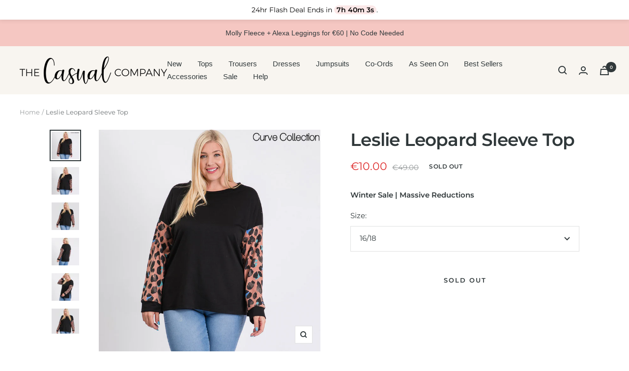

--- FILE ---
content_type: application/javascript
request_url: https://play.gotolstoy.com/widget-v2/f154dbfaf/choose-model-controller.COy6H2Zw.js
body_size: 1327
content:
var q=Object.defineProperty,j=Object.defineProperties;var Q=Object.getOwnPropertyDescriptors;var U=Object.getOwnPropertySymbols;var X=Object.prototype.hasOwnProperty,Z=Object.prototype.propertyIsEnumerable;var O=(e,t,o)=>t in e?q(e,t,{enumerable:!0,configurable:!0,writable:!0,value:o}):e[t]=o,_=(e,t)=>{for(var o in t||(t={}))X.call(t,o)&&O(e,o,t[o]);if(U)for(var o of U(t))Z.call(t,o)&&O(e,o,t[o]);return e},H=(e,t)=>j(e,Q(t));var F=(e,t,o)=>O(e,typeof t!="symbol"?t+"":t,o);var b=(e,t,o)=>new Promise((p,S)=>{var h=i=>{try{a(o.next(i))}catch(r){S(r)}},C=i=>{try{a(o.throw(i))}catch(r){S(r)}},a=i=>i.done?p(i.value):Promise.resolve(i.value).then(h,C);a((o=o.apply(e,t)).next())});import{D as n,b as w,_ as y,W as $,a as ee}from"./widget-loader.5jVK42o6.js";import{A as te,T as d,P as R,l as k,W as G}from"./search-bar-widget-settings.CRdWFvpu.js";import{g,S as oe}from"../widget.js";import"./env.utils.DlvONbZq.js";import"./vendor-misc.ZYH4rFvn.js";import"./vendor-preact.D9E1TqzR.js";import"./events.constants.DL-T4Byd.js";import"./vendor-validation.BxGYnMZV.js";import"./device.utils.DK2o6vUM.js";class ie{constructor(){F(this,"getChooseModelWidgetSettings",t=>b(this,null,function*(){return yield te.onyouService.chooseModel.getChooseModelWidgetSettings.query(t)}))}}const re=new ie,se={flexGrow:1,width:"0",minWidth:"0",overflow:"hidden"},Ie=e=>b(void 0,null,function*(){var t,o,p,S,h,C,a,i;console.time("ChooseModelController init");try{yield d.init(),console.timeLog("ChooseModelController init","TolstoySettings initialized");const r=d.appKey,E=d.appUrl,V=d.productId;if(d.aiShopperWidget&&d.aiShopperWidget!=="choose-model")return;const u=g(e,n.PRODUCT_ID)||R.getSettings().productId||V,K=g(e,n.VARIANT_ID),A=g(e,n.MODEL_IDS);let I;if(A)try{const l=JSON.parse(A);Array.isArray(l)&&(I=l)}catch(l){console.warn("Error parsing model IDs override:",A)}const f=g(e,n.DESIGN_SETTINGS);let D={};if(f)try{D=JSON.parse(f)}catch(l){console.warn("Error parsing design settings override:",f)}const M=g(e,n.PREVIEW_MODE);let c;M&&(M.toLowerCase()==="true"?c=!0:M.toLowerCase()==="false"&&(c=!1));const L=g(e,n.SHOW_LOADING_SKELETONS);let W=!1;if(L&&(W=L.toLowerCase()==="true"),!E||!u||!r){e.setAttribute(n.STATUS,w.FAILED),console.log("ChooseModelController init failed");return}const v=yield re.getChooseModelWidgetSettings({appKey:r,appUrl:E,productId:u});console.timeLog("ChooseModelController init","ChooseModelWidgetSettings fetched");const{settings:m,shoppingAssistantConfig:s}=v,P=_(_({},m),D);if(!v.enabled&&!c&&!R.isPreviewSite()){console.log("Widget is not enabled.");return}const T=(t=m.productModelOverrides)==null?void 0:t[u];if(!(((o=T==null?void 0:T.length)!=null?o:0)>0||m.modelIds.length>0)&&(!I||I.length===0)&&!c){console.log("ChooseModelController init failed. No model IDs.");return}k((p=s.chatModalSettings)==null?void 0:p.fontStyle),P.inheritBrandFont&&((S=s.brandSettings)!=null&&S.brandHeaderFont)&&k(s.brandSettings.brandHeaderFont);const[{default:z},{default:B},{default:N}]=yield Promise.all([y(()=>import("./choose-model-widget.DG_zBqXq.js"),[]),y(()=>import("./render.utils.JswFrV1S.js").then(l=>l.a),[]),y(()=>import("./choose-model.DsqAPbgt.js"),[])]);console.timeLog("ChooseModelController init","components loaded");const{autoOpenChooseModel:x,urlParams:J}=G.handleWidgetCallbackUrl();x&&G.cleanupCallbackUrl();const Y={appKey:r,appUrl:E,pageProductId:u,pageVariantId:K,preloadedStyles:N,pageCollectionId:d.collectionId,customerId:d.customerId,element:e,skills:s.skills,urlParams:J,chatModalSettings:s.chatModalSettings,modelIdsOverride:I,isPreviewMode:c,showLoadingSkeletons:W,chooseModelSettings:P,brandHeaderFont:(h=s.brandSettings)==null?void 0:h.brandHeaderFont,brandHeaderColor:(C=s.brandSettings)==null?void 0:C.brandHeaderColor,measurementUnits:(a=s.brandSettings)==null?void 0:a.measurementUnits};B(z,H(_({},Y),{widgetKey:$.CHOOSE_MODEL,containerClasses:oe,containerStyles:se,preloadedStyles:N,fontFamily:(i=s.chatModalSettings)==null?void 0:i.fontStyle})),e.setAttribute(n.STATUS,w.SUCCESS)}catch(r){console.error("Error initializing ChooseModelWidget",r),e.setAttribute(n.STATUS,w.FAILED),ee("Error initializing ChooseModelWidget",r)}});export{Ie as default};


--- FILE ---
content_type: text/javascript
request_url: https://cdn-sf.vitals.app/assets/js/m21.df85e1806cb449d47009.chunk.bundle.js
body_size: 39443
content:
(window.webpackChunkvitalsLibrary=window.webpackChunkvitalsLibrary||[]).push([[4823],{78907:(e,t,r)=>{"use strict";r.r(t);r.d(t,{default:()=>a});var i=r(35859);var n;function s(){return s=Object.assign?Object.assign.bind():function(e){for(var t=1;t<arguments.length;t++){var r=arguments[t];for(var i in r)({}).hasOwnProperty.call(r,i)&&(e[i]=r[i])}return e},s.apply(null,arguments)}const a=e=>i.createElement("svg",s({"aria-hidden":"true","data-prefix":"far","data-icon":"chevron-left",className:"chevron-left-regular_svg__svg-inline--fa chevron-left-regular_svg__fa-chevron-left chevron-left-regular_svg__fa-w-8",xmlns:"http://www.w3.org/2000/svg",viewBox:"0 0 256 512"},e),n||(n=i.createElement("path",{fill:"currentColor",d:"m231.293 473.899 19.799-19.799c4.686-4.686 4.686-12.284 0-16.971L70.393 256 251.092 74.87c4.686-4.686 4.686-12.284 0-16.971L231.293 38.1c-4.686-4.686-12.284-4.686-16.971 0L4.908 247.515c-4.686 4.686-4.686 12.284 0 16.971L214.322 473.9c4.687 4.686 12.285 4.686 16.971-.001z"})))},57124:(e,t,r)=>{"use strict";r.r(t);r.d(t,{default:()=>a});var i=r(35859);var n;function s(){return s=Object.assign?Object.assign.bind():function(e){for(var t=1;t<arguments.length;t++){var r=arguments[t];for(var i in r)({}).hasOwnProperty.call(r,i)&&(e[i]=r[i])}return e},s.apply(null,arguments)}const a=e=>i.createElement("svg",s({"aria-hidden":"true","data-prefix":"far","data-icon":"chevron-right",className:"chevron-right-regular_svg__svg-inline--fa chevron-right-regular_svg__fa-chevron-right chevron-right-regular_svg__fa-w-8",xmlns:"http://www.w3.org/2000/svg",viewBox:"0 0 256 512"},e),n||(n=i.createElement("path",{fill:"currentColor",d:"M24.707 38.101 4.908 57.899c-4.686 4.686-4.686 12.284 0 16.971L185.607 256 4.908 437.13c-4.686 4.686-4.686 12.284 0 16.971L24.707 473.9c4.686 4.686 12.284 4.686 16.971 0l209.414-209.414c4.686-4.686 4.686-12.284 0-16.971L41.678 38.101c-4.687-4.687-12.285-4.687-16.971 0z"})))},71798:(e,t,r)=>{"use strict";r.d(t,{A:()=>a});var i=r(35859);var n;function s(){return s=Object.assign?Object.assign.bind():function(e){for(var t=1;t<arguments.length;t++){var r=arguments[t];for(var i in r)({}).hasOwnProperty.call(r,i)&&(e[i]=r[i])}return e},s.apply(null,arguments)}const a=e=>i.createElement("svg",s({"aria-hidden":"true","data-prefix":"fal","data-icon":"times",className:"times-light_svg__svg-inline--fa times-light_svg__fa-times times-light_svg__fa-w-10",xmlns:"http://www.w3.org/2000/svg",viewBox:"0 0 320 512"},e),n||(n=i.createElement("path",{fill:"currentColor",d:"M193.94 256 296.5 153.44l21.15-21.15c3.12-3.12 3.12-8.19 0-11.31l-22.63-22.63c-3.12-3.12-8.19-3.12-11.31 0L160 222.06 36.29 98.34c-3.12-3.12-8.19-3.12-11.31 0L2.34 120.97c-3.12 3.12-3.12 8.19 0 11.31L126.06 256 2.34 379.71c-3.12 3.12-3.12 8.19 0 11.31l22.63 22.63c3.12 3.12 8.19 3.12 11.31 0L160 289.94 262.56 392.5l21.15 21.15c3.12 3.12 8.19 3.12 11.31 0l22.63-22.63c3.12-3.12 3.12-8.19 0-11.31L193.94 256z"})))},35284:(e,t,r)=>{"use strict";r.d(t,{A:()=>n});function i(e){var t,r,n="";if("string"==typeof e||"number"==typeof e)n+=e;else if("object"==typeof e)if(Array.isArray(e))for(t=0;t<e.length;t++)e[t]&&(r=i(e[t]))&&(n&&(n+=" "),n+=r);else for(t in e)e[t]&&(n&&(n+=" "),n+=t);return n}const n=function(){for(var e,t,r=0,n="";r<arguments.length;)(e=arguments[r++])&&(t=i(e))&&(n&&(n+=" "),n+=t);return n}},97728:(e,t,r)=>{"use strict";r.d(t,{A:()=>s});var i=r(58578);var n=r.n(i)()(!1);n.push([e.id,".vtl-mb-4{margin-bottom:4px}.vtl-mt-4{margin-bottom:4px}.vtl-ml-4{margin-bottom:4px}.vtl-mr-4{margin-bottom:4px}.vtl-mb-8{margin-bottom:8px}.vtl-mt-8{margin-bottom:8px}.vtl-ml-8{margin-bottom:8px}.vtl-mr-8{margin-bottom:8px}.vtl-mb-12{margin-bottom:12px}.vtl-mt-12{margin-bottom:12px}.vtl-ml-12{margin-bottom:12px}.vtl-mr-12{margin-bottom:12px}.vtl-mb-16{margin-bottom:16px}.vtl-mt-16{margin-bottom:16px}.vtl-ml-16{margin-bottom:16px}.vtl-mr-16{margin-bottom:16px}.vtl-mb-24{margin-bottom:24px}.vtl-mt-24{margin-bottom:24px}.vtl-ml-24{margin-bottom:24px}.vtl-mr-24{margin-bottom:24px}.vtl-mb-32{margin-bottom:32px}.vtl-mt-32{margin-bottom:32px}.vtl-ml-32{margin-bottom:32px}.vtl-mr-32{margin-bottom:32px}.vtl-mb-48{margin-bottom:48px}.vtl-mt-48{margin-bottom:48px}.vtl-ml-48{margin-bottom:48px}.vtl-mr-48{margin-bottom:48px}.vtl-mb-64{margin-bottom:64px}.vtl-mt-64{margin-bottom:64px}.vtl-ml-64{margin-bottom:64px}.vtl-mr-64{margin-bottom:64px}.vtl-mb-128{margin-bottom:128px}.vtl-mt-128{margin-bottom:128px}.vtl-ml-128{margin-bottom:128px}.vtl-mr-128{margin-bottom:128px}.vtl-mb-256{margin-bottom:256px}.vtl-mt-256{margin-bottom:256px}.vtl-ml-256{margin-bottom:256px}.vtl-mr-256{margin-bottom:256px}.vtl__animation--delayed-1{animation-delay:0.15s !important}.vtl__animation--delayed-2{animation-delay:0.3s !important}.vtl__animation--delayed-3{animation-delay:0.45s !important}.vtl__animation--delayed-4{animation-delay:0.6s !important}@keyframes vtl-fade-in{0%{opacity:0}100%{opacity:1}}@keyframes vtl-zoom-in{0%{transform:scale(0)}100%{transform:scale(1)}}@keyframes vtl-fade-in-bottom{0%{transform:translateY(100px);opacity:0}100%{transform:translateY(0);opacity:1}}@keyframes vtl-fade-in-left{0%{opacity:.2;transform:translateX(-200px)}60%{opacity:.7;transform:translateX(15px)}100%{opacity:1;transform:translateX(0)}}@keyframes vtl-pulse{0%{transform:scale(0.5);opacity:0}50%{transform:scale(1);opacity:1}100%{transform:scale(0.5);opacity:0}}.vtl-pr__btn{width:auto;box-sizing:border-box;position:relative;cursor:pointer;outline:none;-webkit-tap-highlight-color:rgba(0,0,0,0);display:inline-block;text-decoration:none;vertical-align:baseline;text-align:center;padding:0 32px;min-width:64px;line-height:36px;border:none;color:inherit;background:rgba(0,0,0,0)}.vtl-pr__btn--compact{padding:0 16px;line-height:1em}.vtl-pr__btn--stroked{border:1px solid currentColor;line-height:34px}.vtl-pr__btn--disabled{opacity:.7;pointer-events:none;cursor:default}.vtl-pr-main-widget{max-width:1200px;width:100%;clear:both;margin:4rem auto 2rem}@media(max-width: 767px){.vtl-pr-main-widget{padding:16px}}.vtl-pr-top-reviews-title,.vtl-pr-top-reviews-desc{text-align:center}.vtl-grid__row{display:flex;flex-direction:row}.vtl-grid__section{margin-bottom:32px}.vtl-pr__side-column{width:200px;flex:0 0 auto}.vtl-pr__side-column:empty{display:block}@media(min-width: 1024px){.vtl-pr__side-column{width:250px}}@media(max-width: 768px){.vtl-grid__col--hide-xs{display:none !important}}@media(max-width: 960px){.vtl-grid__col--hide-sm{display:none !important}}.vtl-pr__product-title-star-snippets:hover{cursor:pointer}.bundle-aggregated_reviews--disabled-hover .vtl-pr__product-title-star-snippets:hover{cursor:auto}.vtl-pr-top-reviews__content{padding:32px 0}",""]);const s=n},24458:(e,t,r)=>{"use strict";r.d(t,{A:()=>s});var i=r(58578);var n=r.n(i)()(!1);n.push([e.id,".vtl-drgd__file-row-wrapper:not(:last-child){border-bottom:1px dashed #efefef}.vtl-drgd__file-row{display:flex;align-items:center;font-size:14px;padding:8px 0}.vtl-drgd__error-container{color:#df3f3f;font-size:.7em}.vtl-drgd__drop-container{border:1px dashed #bab8b8;transition:border-color .1s ease-out;border-radius:4px;padding:16px;cursor:pointer;width:100%;position:relative}@media(min-width: 1024px){.vtl-drgd__drop-container:hover,.vtl-drgd__drop-container--hover{border-color:#5f5f5f}}.vtl-drgd__drop-container_wrapper{position:relative}.vtl-drgd__drop-container-message{display:flex;flex-direction:column;align-items:center;transition:color .15s ease-out}.vtl-drgd__drop-container-message button{margin-bottom:16px}.vtl-drgd__drop-container-message span{font-size:.8em}.vtl-drgd__drop-container-message:hover{cursor:pointer;color:#000}.vtl-drgd__upload-icon{opacity:.5;display:flex}.vtl-drgd__upload-icon svg{height:64px;width:64px}.vtl-drgd__file-type{font-size:.6em;padding:2px 4px;border-radius:2px;color:#3e3e3e;background:#e7e7e7;text-transform:uppercase;margin-right:8px}.vtl-drgd__file-row--invalid .vtl-drgd__file-type{background-color:#df3f3f;color:#fff}.vtl-drgd__file-size{margin:0 8px;color:#444242;font-size:.85em}.vtl-drgd__file-actions{display:flex;margin-left:auto;font-size:14px}.vtl-drgd__file-view{align-self:flex-end;order:98;display:flex;cursor:pointer;opacity:.8}.vtl-drgd__file-view:hover{opacity:1;cursor:pointer}.vtl-drgd__file-remove{align-self:flex-end;order:99;display:flex;margin-left:8px;cursor:pointer;opacity:.8}@media(min-width: 1024px){.vtl-drgd__file-remove:hover{color:#df3f3f;opacity:1;cursor:pointer}}.vtl-drgd__file-remove svg{width:1em;height:1em}.vtl-drgd__drop-input{opacity:0 !important;position:absolute;top:0;left:0;height:100%;width:100%}",""]);const s=n},21170:(e,t,r)=>{"use strict";r.d(t,{A:()=>s});var i=r(58578);var n=r.n(i)()(!1);n.push([e.id,".vtl-pr-rm *{touch-action:pan-y !important}.vtl-pr-rm__content{display:flex;flex-direction:column;align-items:center;justify-content:center}@media(min-width: 768px){.vtl-pr-rm__content-text-review{max-height:65vh}}.vtl-pr-rm__slider{display:flex;flex-direction:column;justify-content:flex-start;align-items:center;height:100vh;width:100vw;overflow:auto;border-radius:4px;position:relative;box-shadow:0 0 20px rgba(0,0,0,.25)}@media(min-width: 768px){.vtl-pr-rm__slider{height:100%;width:100%;max-width:calc(100vw - 128px)}}@media(min-width: 768px)and (orientation: portrait){.vtl-pr-rm__slider{max-height:90vh;height:100%;width:auto;overflow:hidden}}@media(max-width: 767px){.vtl-pr-rm__mobile-slider-text-review{height:100vh}}.vtl-pr-rm__slider-content{display:flex;flex-direction:column;min-height:100%;width:100%;padding-top:57px;flex:1 0 auto;background:#fff}@media(min-width: 768px){.vtl-pr-rm__slider-content{flex-direction:row;height:100%;padding-top:0}}.vtl-pr-rm__modal-header{display:flex;padding:8px 16px;align-items:center;justify-content:space-between;background:#fff;width:100%;border-bottom:1px solid #efefef;height:57px;z-index:1}.vtl-pr-rm__modal-header:empty{display:none}.vtl-pr-rm__product-image{width:40px;height:40px;flex:0 0 40px;border-radius:50%;overflow:hidden;border:1px solid #efefef}.vtl-pr-rm__product-image img{width:100%;height:100%}.vtl-pr-rm__product-title{position:relative;color:#3b3b3b;font-size:14px;overflow:hidden}.vtl-pr-rm__product-title--limited{overflow:hidden;text-overflow:ellipsis;white-space:nowrap}.vtl-pr-rm__product-title--limited a{color:inherit;text-decoration:none}.vtl-pr-rm__product-title--limited a:hover{text-decoration:underline}.vtl-pr-rm__mobile-header{width:100vw;position:fixed;top:0;left:0}.vtl-pr-rm__mobile-header .vtl-pr-rm__product-image{order:99;margin-left:8px}.vtl-pr-rm__desktop-header{border-bottom:1px solid #efefef;padding:8px 16px;position:relative;justify-content:flex-start}@media(max-width: 767px){.vtl-pr-rm__desktop-header{display:none}}.vtl-pr-rm__desktop-header .vtl-pr-rm__product-image{margin-right:8px}.vtl-pr-rm__desktop-header .vtl-pr-rm__product-title{text-align:left}.vtl-pr-rm__text-review-image{width:280px;max-height:65vh;display:flex;justify-content:center;flex-direction:column;align-items:center;flex-shrink:0;position:relative;padding:12px 20px;background:#fff}@media(max-width: 767px){.vtl-pr-rm__text-review-image{display:none}}@media(min-width: 769px){.vtl-pr-rm__text-review-image-inner{position:fixed;display:flex;flex-direction:column;align-items:center;justify-content:center;gap:8px}}.vtl-pr-rm__text-review-image-inner-wrapper{max-width:200px;max-height:280px;overflow:hidden;margin:0 40px;display:flex;justify-content:center}.vtl-pr-rm__text-review-image-inner-wrapper>img{width:100%;object-fit:contain;-webkit-user-select:none;user-select:none;border-radius:4px;border:1px solid #e5e4e4}.vtl-pr-rm__text-review-product-title{display:flex;justify-content:center;width:280px;padding:0 40px}.vtl-pr-rm__main-photo{position:relative;background:#000;display:flex;align-items:center;justify-content:center}@media(max-width: 767px){.vtl-pr-rm__main-photo{max-height:125vw}}@media(min-width: 768px){.vtl-pr-rm__main-photo{min-width:250px;min-height:350px}}.vtl-pr-rm__main-photo>img{max-width:100%;max-height:100%;border-radius:0;object-fit:contain}.vtl-pr-rm__photos{position:absolute;left:50%;transform:translateX(-50%);bottom:16px;width:100%;height:60px;display:flex;align-items:center;justify-content:center}.vtl-pr-rm__photos img{width:60px;height:60px;min-width:60px;object-fit:cover;display:block;margin:0 4px;box-shadow:-3px -3px 30px -4px rgba(255,255,255,.75);cursor:pointer;opacity:.8;border-radius:4px;border:1px solid #d1d1d1}.vtl-pr-rm__photos img.selected{border:2px solid orange;opacity:1}.vtl-pr-rm__description{display:flex;flex-direction:column;height:100%;color:#000;background-color:#fff}@media(min-width: 768px){.vtl-pr-rm__description{width:400px;overflow:hidden;flex:0 0 400px}}.vtl-pr-rm__description .vtl-pr-ri__store-response{background-color:rgba(0,0,0,0);padding:16px 0 0;border-top:1px solid #f7f7f7;margin-top:0}.vtl-pr-rm__description .vtl-pr-ri__store-response .vtl-pr-ri__sr-image{width:30px;min-width:30px;height:30px;border-radius:50%;color:#fff;display:flex;justify-content:center;align-items:center;margin-right:16px}@media(min-width: 768px){.vtl-pr-rm__description-text-review{border-left:1px solid #e5e4e4;max-height:65vh;flex:1}}.vtl-pr-rm__description-inner{padding:16px}@media(min-width: 768px){.vtl-pr-rm__description-inner{overflow:auto}.vtl-pr-rm__description-inner::-webkit-scrollbar{width:20px}.vtl-pr-rm__description-inner::-webkit-scrollbar-track{background-color:rgba(0,0,0,0)}.vtl-pr-rm__description-inner::-webkit-scrollbar-thumb{background-color:#d6dee1;border-radius:20px;border:6px solid rgba(0,0,0,0);background-clip:content-box}.vtl-pr-rm__description-inner::-webkit-scrollbar-thumb:hover{background-color:#a8bbbf}}@media(min-width: 768px){.vtl-pr-rm__description-inner-text-review{min-height:350px}}.vtl-pr-rm__review-author-wrapper{color:#222;display:flex;align-items:center;width:100%}.vtl-pr-rm__review-author-wrapper .vtl-pr-ri__uv-wrapper{margin-left:8px}.vtl-pr-rm__review-author{font-weight:bold;font-size:20px;text-overflow:ellipsis;overflow:hidden;display:block}.vtl-pr-rm__review-text-wrapper{font-size:14px}.vtl-pr-rm__review-text{margin-bottom:16px;width:100%;white-space:pre-wrap;word-break:break-word}.vtl-pr-rm__review-stars{margin-bottom:8px}.vtl-pr-rm__review-date{font-size:11px;line-height:1;color:#737373;margin-bottom:10px;text-align:left}.vtl-pr-rm__slider-arrow{position:fixed;top:calc(50% - 20px);color:#fff;cursor:pointer}.vtl-pr-rm__slider-arrow svg{height:32px;width:32px}.vtl-pr-rm__slider-arrow--prev{left:8px}.vtl-pr-rm__slider-arrow--next{right:8px}.vtl-pr-rm__close-button{height:32px;width:32px;cursor:pointer;z-index:2;color:#fff;min-width:32px}.vtl-pr-rm__close-button svg{height:28px;width:28px}@media(min-width: 768px){.vtl-pr-rm__close-button{position:fixed;top:8px;right:8px}}",""]);const s=n},5548:(e,t,r)=>{"use strict";r.d(t,{A:()=>s});var i=r(58578);var n=r.n(i)()(!1);n.push([e.id,".vtl-pr-main-widget__summary{display:flex;flex-direction:column;align-items:flex-start;padding-bottom:18px;margin-bottom:32px;border-bottom:1px solid #efefef}.vtl-pr-main-widget__summary>*:not(:last-child){margin-bottom:16px}.vtl-pr-main-widget__summary-no-reviews{font-size:25px;line-height:1}",""]);const s=n},46272:(e,t,r)=>{"use strict";r.d(t,{A:()=>s});var i=r(58578);var n=r.n(i)()(!1);n.push([e.id,".Vtl-ReviewsCarousel__Widget{overflow:hidden;display:flex;flex-direction:column;gap:24px;width:100%;max-width:100vw;direction:ltr}@media(min-width: 769px){.Vtl-ReviewsCarousel__Widget{overflow:visible;padding:0 56px;gap:40px}}.Vtl-ReviewsCarousel__Widget.wide{max-width:100%}.Vtl-ReviewsCarousel__Widget.wide .Vtl-ReviewsCarousel--ImageTextCards,.Vtl-ReviewsCarousel__Widget.wide .Vtl-ReviewsCarousel--TextOnlyCards{padding-left:16px}@media(min-width: 769px){.Vtl-ReviewsCarousel__Widget.wide .Vtl-ReviewsCarousel--ImageTextCards,.Vtl-ReviewsCarousel__Widget.wide .Vtl-ReviewsCarousel--TextOnlyCards{padding-left:0}}.Vtl-ReviewsCarousel__TitleContainer{margin:0 auto;max-width:100%;padding:0 16px}@media(min-width: 769px){.Vtl-ReviewsCarousel__TitleContainer{padding:0}}@media(max-width: 768px){.Vtl-ReviewsCarousel__TitleContainer{width:100%}}.Vtl-ReviewsCarousel__TitleContainer h2{margin:0}@media(min-width: 769px){.Vtl-ReviewsCarousel__TitleContainer--Testimonial{padding:0 48px}}.Vtl-ReviewsCarousel__Reviews{display:flex;width:100%;scroll-snap-type:x mandatory;overflow:auto;margin-bottom:10px}@media(min-width: 769px){.Vtl-ReviewsCarousel__Reviews{margin-bottom:0;overflow:visible}}.Vtl-ReviewsCarousel__ReviewContainer{position:relative;display:flex;justify-content:center;align-items:center;align-self:center;margin:0 auto;max-width:100%}@media(max-width: 768px){.Vtl-ReviewsCarousel__ReviewContainer{width:100%}}.Vtl-ReviewsCarousel__Review{height:100%;display:flex;flex-direction:column;overflow:hidden;scroll-snap-align:start;box-sizing:border-box}.Vtl-ReviewsCarousel__PreviewNotice{display:flex;align-items:center;gap:6px;padding:10px 16px;margin-bottom:12px;font-family:inherit;font-size:13px;line-height:1.5;color:#6d7175;background-color:#f6f6f7;border:1px solid #e1e3e5;border-radius:8px}@media(min-width: 769px){.Vtl-ReviewsCarousel__PreviewNotice{padding:10px 16px;margin-bottom:16px}}.Vtl-ReviewsCarousel__PreviewNoticeText{flex:1;-webkit-user-select:none;user-select:none;font-weight:inherit}.Vtl-ReviewsCarousel__PreviewNoticeClose{display:flex;align-items:center;justify-content:center;width:20px;height:20px;min-width:20px;padding:0;background:rgba(0,0,0,0);border:none;cursor:pointer;border-radius:4px;transition:background-color .2s ease;margin:0}.Vtl-ReviewsCarousel__PreviewNoticeClose:hover{background-color:rgba(0,0,0,.05)}.Vtl-ReviewsCarousel__PreviewNoticeClose:active{background-color:rgba(0,0,0,.1)}.Vtl-ReviewsCarousel__PreviewNoticeClose:focus{outline:2px solid #005bd3;outline-offset:1px}.Vtl-ReviewsCarousel__PreviewNoticeClose svg{width:12px;height:12px;fill:#6d7175}.Vtl-ReviewsCarousel__PreviewSampleLabel{background-color:rgba(0,0,0,.8);color:#fff;text-align:center;padding:8px 12px;font-size:14px;font-weight:500;line-height:1.4;border-radius:8px 8px 0 0;-webkit-user-select:none;user-select:none}.Vtl-ReviewsCarousel--PreviewNoData .Vtl-ReviewsCarousel__Review{flex:1;height:100%}.Vtl-ReviewsCarousel__ReviewImage{position:relative;width:100%;overflow:hidden}.Vtl-ReviewsCarousel__ReviewImage img{object-fit:cover;object-position:center;height:auto;width:100%;cursor:zoom-in}.Vtl-ReviewsCarousel__ReviewContent{position:relative;overflow:hidden;width:100%}.Vtl-ReviewsCarousel__ReviewBodyContainer{cursor:pointer}.Vtl-ReviewsCarousel__ReviewBodyContainer p{margin:0;word-break:break-word}.Vtl-ReviewsCarousel__ReviewInfo{overflow:hidden;display:flex;flex-direction:column;justify-content:space-between}.Vtl-ReviewsCarousel__ReviewAuthorContainer{display:inline-flex;gap:4px}.Vtl-ReviewsCarousel__ReviewBodyText{display:-webkit-box;-webkit-box-orient:vertical}.Vtl-ReviewsCarousel__ReviewName{font-weight:bold}.Vtl-ReviewsCarousel__ButtonContainer{display:none}@media(min-width: 769px){.Vtl-ReviewsCarousel__ButtonContainer{display:block;position:absolute}}.Vtl-ReviewsCarousel__ButtonContainer button{background:none;padding:0;border:none;width:48px;min-width:48px;min-height:48px;height:48px;opacity:1;cursor:pointer;box-shadow:none;margin:0}.Vtl-ReviewsCarousel__ButtonContainer button svg{fill:none;stroke:none;color:#222;width:36px;height:36px}.Vtl-ReviewsCarousel__ButtonContainer button:hover{background:none}.Vtl-ReviewsCarousel__ButtonContainer--lightBtn button svg{color:#868686}.Vtl-ReviewsCarousel__ButtonContainer--left{right:100%}.Vtl-ReviewsCarousel__ButtonContainer--right{left:100%}.Vtl-ReviewsCarousel__ButtonContainer.disabled{opacity:.4;cursor:default}.Vtl-ReviewsCarousel__ButtonContainer--legacyBtnStyle button{width:40px;height:80px;border:1px solid #dadada;padding:0;background-color:#fff;background-repeat:no-repeat;background-position:center;opacity:.8;border-radius:4px}.Vtl-ReviewsCarousel__ButtonContainer--legacyBtnStyle button svg{font-size:18px;width:1em;height:1em;color:#222}.Vtl-ReviewsCarousel__ButtonContainer--legacyBtnStyle.disabled{opacity:.4;cursor:default}.Vtl-ReviewsCarousel--ImageTextCards{width:100%}.Vtl-ReviewsCarousel--ImageTextCards .Vtl-ReviewsCarousel__Wrapper{margin-bottom:8px;padding:0 16px 8px 0;flex:0 0 66.6666666667%}@media(max-width: 1023px){.Vtl-ReviewsCarousel--ImageTextCards .Vtl-ReviewsCarousel__Wrapper{padding:0 8px 8px}}@media(min-width: 1024px){.Vtl-ReviewsCarousel--ImageTextCards .Vtl-ReviewsCarousel__Wrapper{padding:6px 8px;margin-bottom:0;flex:0 0 calc(100%/var(--vtl-prc-columns-number, 3))}}@media(min-width: 768px)and (max-width: 1023px){.Vtl-ReviewsCarousel--ImageTextCards .Vtl-ReviewsCarousel__Wrapper{flex:0 0 50%}}.Vtl-ReviewsCarousel--ImageTextCards .Vtl-ReviewsCarousel__ReviewInfo{gap:12px}@media(min-width: 769px){.Vtl-ReviewsCarousel--ImageTextCards .Vtl-ReviewsCarousel__ReviewInfo{gap:2px}}@media(min-width: 769px){.Vtl-ReviewsCarousel--ImageTextCards .Vtl-ReviewsCarousel__ReviewStars{padding:0 18px 18px}}@media(min-width: 769px){.Vtl-ReviewsCarousel--ImageTextCards .Vtl-ReviewsCarousel__ReviewBody{padding:0 18px}}@media(min-width: 769px){.Vtl-ReviewsCarousel--ImageTextCards .Vtl-ReviewsCarousel__ReviewAuthorContainer{padding:0 18px}}.Vtl-ReviewsCarousel--ImageTextCards .Vtl-ReviewsCarousel__ReviewBodyContainer{padding:16px;gap:18px}@media(min-width: 769px){.Vtl-ReviewsCarousel--ImageTextCards .Vtl-ReviewsCarousel__ReviewBodyContainer{padding:4%}}.Vtl-ReviewsCarousel--ImageTextCards .Vtl-ReviewsCarousel__ReviewBodyContainer p{line-height:1.6}.Vtl-ReviewsCarousel--TextOnlyCards{width:100%}.Vtl-ReviewsCarousel--TextOnlyCards .Vtl-ReviewsCarousel__Wrapper{margin-bottom:8px;flex:0 0 66.6666666667%;padding:0 16px 8px 0}@media(min-width: 1024px){.Vtl-ReviewsCarousel--TextOnlyCards .Vtl-ReviewsCarousel__Wrapper{margin-bottom:0;padding:6px 8px;flex:0 0 calc(100%/var(--vtl-prc-columns-number, 3))}}@media(min-width: 768px)and (max-width: 1023px){.Vtl-ReviewsCarousel--TextOnlyCards .Vtl-ReviewsCarousel__Wrapper{flex:0 0 50%}}@media(min-width: 769px){.Vtl-ReviewsCarousel--TextOnlyCards .Vtl-ReviewsCarousel__ReviewStars{padding:18px}}.Vtl-ReviewsCarousel--TextOnlyCards .Vtl-ReviewsCarousel__ReviewInfo{gap:18px;height:100%}@media(min-width: 769px){.Vtl-ReviewsCarousel--TextOnlyCards .Vtl-ReviewsCarousel__ReviewInfo{gap:0}}.Vtl-ReviewsCarousel--TextOnlyCards .Vtl-ReviewsCarousel__ReviewAuthorContainer{gap:8px}@media(min-width: 769px){.Vtl-ReviewsCarousel--TextOnlyCards .Vtl-ReviewsCarousel__ReviewAuthorContainer{padding:8px 18px 18px}}.Vtl-ReviewsCarousel--TextOnlyCards .Vtl-ReviewsCarousel__ReviewAuthorContainer .vtl-pr-ri__uv-wrapper{align-items:flex-start;margin-top:4px}.Vtl-ReviewsCarousel--TextOnlyCards .Vtl-ReviewsCarousel__ReviewBodyContainer{flex-direction:column-reverse;justify-content:space-between;height:100%;padding:24px 16px;gap:8px;display:flex}.Vtl-ReviewsCarousel--TextOnlyCards .Vtl-ReviewsCarousel__ReviewBodyContainer p{line-height:1.6;overflow:hidden}@media(min-width: 769px){.Vtl-ReviewsCarousel--TextOnlyCards .Vtl-ReviewsCarousel__ReviewBodyContainer{padding:4%;gap:0}}.Vtl-ReviewsCarousel--TextOnlyCards .Vtl-ReviewsCarousel__ReviewBody{height:100%;display:flex;align-items:center}@media(min-width: 769px){.Vtl-ReviewsCarousel--TextOnlyCards .Vtl-ReviewsCarousel__ReviewBody{padding:0 18px}}.Vtl-ReviewsCarousel--Testimonial{width:100%}.Vtl-ReviewsCarousel--Testimonial .Vtl-ReviewsCarousel__PreviewSampleLabel{width:-moz-fit-content;width:fit-content;border-radius:8px;margin:0 0 16px}.Vtl-ReviewsCarousel--Testimonial .Vtl-ReviewsCarousel__Wrapper{flex:0 0 100%}.Vtl-ReviewsCarousel--Testimonial.Vtl-ReviewsCarousel--PreviewNoData .Vtl-ReviewsCarousel__Wrapper{align-items:flex-start}.Vtl-ReviewsCarousel--Testimonial .Vtl-ReviewsCarousel__Review{flex:1 1 100%;min-width:100%;padding:0 16px;border:none;box-shadow:none;background-color:rgba(0,0,0,0);color:inherit;margin-bottom:32px;width:100%}@media(min-width: 769px){.Vtl-ReviewsCarousel--Testimonial .Vtl-ReviewsCarousel__Review{padding:0 48px;margin-bottom:0}}.Vtl-ReviewsCarousel--Testimonial .Vtl-ReviewsCarousel__ReviewAuthorContainer{gap:8px}.Vtl-ReviewsCarousel--Testimonial .Vtl-ReviewsCarousel__ReviewAuthorContainer .vtl-pr-ri__uv-icon{font-size:20px}.Vtl-ReviewsCarousel--Testimonial .Vtl-ReviewsCarousel__ReviewInfo{gap:24px}@media(min-width: 769px){.Vtl-ReviewsCarousel--Testimonial .Vtl-ReviewsCarousel__ReviewInfo{gap:40px}}.Vtl-ReviewsCarousel--Testimonial .Vtl-ReviewsCarousel__ReviewName{line-height:1.3}.Vtl-ReviewsCarousel--Testimonial .Vtl-ReviewsCarousel__ReviewBodyContainer{display:flex;flex-direction:column-reverse;justify-content:center;padding:12px;gap:24px}@media(min-width: 769px){.Vtl-ReviewsCarousel--Testimonial .Vtl-ReviewsCarousel__ReviewBodyContainer{padding:0;gap:40px}}.Vtl-ReviewsCarousel--Testimonial .Vtl-ReviewsCarousel__ReviewBody{width:100%;line-height:1.3}.shopify-app-block[data-block-handle=reviews-carousel]{width:100%}",""]);const s=n},66559:(e,t,r)=>{"use strict";r.d(t,{A:()=>s});var i=r(58578);var n=r.n(i)()(!1);n.push([e.id,".vtl-pr__actions-holder{padding:32px 0;text-align:center;position:relative}.vtl-pr__actions-holder .vtl-pr-mw__show-more-spinner{position:absolute;top:0;left:0;width:100%;height:100%;display:flex;justify-content:center;align-items:center}.vtl-pr-stats__filter-results{margin-bottom:16px;padding:8px 16px;border:1px solid #eaeaea;border-radius:4px;background-color:#fbfbfb;font-size:14px}.vtl-grid__form-holder{margin-bottom:32px}#bundle-product_reviews{clear:both}.vtl-pr--compact-layout .vtl-grid__form-holder .vtl-pr__side-column{display:none}.vtl-pr__preview-notice{display:flex;align-items:center;gap:6px;padding:10px 16px;margin-bottom:12px;font-family:inherit;font-size:13px;line-height:1.5;color:#6d7175;background-color:#f6f6f7;border:1px solid #e1e3e5;border-radius:8px}.vtl-pr__preview-notice-text{flex:1;-webkit-user-select:none;user-select:none;font-weight:inherit}.vtl-pr__preview-notice-close{display:inline-flex;align-items:center;justify-content:center;padding:0;margin:0;background:rgba(0,0,0,0) !important;border:none;cursor:pointer;flex-shrink:0;transition:opacity .2s;width:auto !important;height:auto !important;border-radius:0 !important}.vtl-pr__preview-notice-close svg{fill:#5c5c5c !important;width:16px;height:16px}.vtl-pr__sample-label{background-color:rgba(0,0,0,.8);color:#fff;text-align:center;padding:8px 12px;font-size:14px;font-weight:500;line-height:1.4;border-radius:8px 8px 0 0;-webkit-user-select:none;user-select:none;margin-bottom:-8px;position:relative;z-index:1}",""]);const s=n},85942:(e,t,r)=>{"use strict";r.d(t,{A:()=>s});var i=r(58578);var n=r.n(i)()(!1);n.push([e.id,".vtl-pr-header{display:flex;flex-direction:column;align-items:center;justify-content:center;margin-bottom:32px}.vtl-pr--loose-layout .vtl-pr-header{flex-direction:row}.vtl-pr-stats,.vtl-pr-reviews__write,.vtl-pr-totals{margin-bottom:16px}@media(min-width: 768px){.vtl-pr-stats,.vtl-pr-reviews__write,.vtl-pr-totals{margin-bottom:0}}.vtl-pr-stats--no-reviews{text-align:center}",""]);const s=n},79596:(e,t,r)=>{"use strict";r.d(t,{A:()=>s});var i=r(58578);var n=r.n(i)()(!1);n.push([e.id,".vtl-pr-stats{flex-grow:1;padding:0 12px}.vtl-pr-stats__bar-holder{display:flex;flex-direction:column}.vtl-pr-stats__bar-holder--active-bar .vtl-pr-stats__bar-item,.vtl-pr-stats__bar-holder:hover .vtl-pr-stats__bar-item{opacity:.5}.vtl-pr-stats__bar-holder--active-bar .vtl-pr-stats__bar-item--active,.vtl-pr-stats__bar-holder--active-bar .vtl-pr-stats__bar-item:hover,.vtl-pr-stats__bar-holder:hover .vtl-pr-stats__bar-item--active,.vtl-pr-stats__bar-holder:hover .vtl-pr-stats__bar-item:hover{cursor:pointer;opacity:1}.vtl-pr-stats__bar-item{display:flex;line-height:1;padding:2px 0;transition:all .1s ease-out}.vtl-pr-stats__bar-item--active,.vtl-pr-stats__bar-item:hover{cursor:pointer;opacity:1}.vtl-pr-stats__bar-item--disabled{pointer-events:none}.vtl-pr-stats__bar-item--disabled .vtl-pr-stats__bar-stars,.vtl-pr-stats__bar-item--disabled .vtl-pr-stats__progress{opacity:.55}.vtl-pr-stats__bar-stars{font-size:16px;font-weight:600;width:30px;display:flex;align-items:center}.vtl-pr-stats__bar-stars>span{width:10px;display:inline-block;margin-right:4px;text-align:center}.vtl-pr-stats__progress{flex:1;justify-content:center;align-items:center;display:flex;margin:0 10px}.vtl-pr-stats .progress-bar__element{height:10px;border-radius:13px}.vtl-pr-stats .progress-bar__bg{width:100%;background:#ddd;overflow:hidden}.vtl-pr-stats .progress-bar__inner{display:block;background:#1dc2af}.vtl-pr-stats__percent{font-size:14px;font-weight:500;width:35px}.vtl-pr-stats__percent span{font-weight:400;font-size:.8em;margin-left:4px}.vtl-pr--compact-layout .vtl-pr-stats{width:100%}",""]);const s=n},56736:(e,t,r)=>{"use strict";r.d(t,{A:()=>s});var i=r(58578);var n=r.n(i)()(!1);n.push([e.id,".vtl-pr-totals{flex-grow:0;text-align:center;line-height:1}.vtl-pr-totals__score{font-size:32px;font-weight:700;margin-bottom:8px;display:block}.vtl-pr-totals__stars{margin:0 auto 8px;position:relative;display:flex;justify-content:center}.vtl-pr-totals__reviews{font-size:.9em;font-weight:400}",""]);const s=n},26995:(e,t,r)=>{"use strict";r.d(t,{A:()=>s});var i=r(58578);var n=r.n(i)()(!1);n.push([e.id,".vtl-pr-reviews__write{flex-grow:0;display:flex;flex-direction:column;justify-content:center;align-items:center}.vtl-pr-reviews__write>span{line-height:1}.vtl-pr-reviews__write .vtl-pr__btn{color:#fff}.vtl-pr-reviews__write .vtl-pr-totals__stars{margin:8px 0}.vtl-pr--compact-layout .vtl-pr-reviews__write>span,.vtl-pr--compact-layout .vtl-pr-reviews__write .vtl-pr-totals__stars{display:none}",""]);const s=n},16498:(e,t,r)=>{"use strict";r.d(t,{A:()=>s});var i=r(58578);var n=r.n(i)()(!1);n.push([e.id,".vtl-pr-rpm__content{background:#fff;overflow:auto;height:100%}@media(max-width: 767px){.vtl-pr-rpm__content{padding-top:65px;height:calc(100% - 65px)}}@media(max-height: 645px){.vtl-pr-rpm__content{height:100vh}}.vtl-pr-rpm__content .vtl-pr-wf{padding:8px 16px}@media(min-width: 768px){.vtl-pr-rpm__content{max-width:90vw;max-height:90vh;border-radius:4px;min-width:450px}}.vtl-pr-rpm__modal-header{display:flex;font-size:14px;line-height:14px;align-items:center;padding:8px 16px;border-bottom:1px solid #efefef}@media(max-width: 767px){.vtl-pr-rpm__modal-header{justify-content:space-between;position:absolute;z-index:2;background-color:#fff;top:0;left:0;width:100%}}.vtl-pr-rpm__mobile-header .vtl-pr-rpm__product-title{text-align:right}.vtl-pr-rpm__mobile-header .vtl-pr-rpm__product-image{order:99;margin-left:8px}.vtl-pr-rpm__product-image{width:40px;height:40px;border-radius:50%;overflow:hidden;border:1px solid #efefef;margin-right:8px;flex:0 0 auto;display:flex;justify-content:center;align-items:center;align-content:center}.vtl-pr-rpm__product-image img{max-width:100%}.vtl-pr-rpm__product-title{position:relative;color:#3b3b3b;font-size:14px;line-height:var(--vtl-line-height-140);overflow:hidden}.vtl-pr-rpm__product-title--limited{overflow:hidden;max-height:2em;line-height:1em;text-overflow:ellipsis;white-space:nowrap}.vtl-pr-rpm__close-btn{padding:8px}.vtl-pr-rpm__close-btn:hover{cursor:pointer}.vtl-pr-rpm__close-button{height:32px;width:32px;cursor:pointer;z-index:2;color:#fff}.vtl-pr-rpm__close-button svg{height:28px;width:28px}@media(min-width: 768px){.vtl-pr-rpm__close-button{position:fixed;top:8px;right:8px}}",""]);const s=n},2859:(e,t,r)=>{"use strict";r.d(t,{A:()=>s});var i=r(58578);var n=r.n(i)()(!1);n.push([e.id,".Vtl-ReviewsBadge__Widget{width:100%;container:widget-container/inline-size;display:flex;justify-content:center}.Vtl-ReviewsBadge{display:flex;justify-content:center;flex-direction:column;container:reviews-badge;container-type:normal;gap:8px;width:100%;min-width:max-content}@container widget-container (width > 100px){.Vtl-ReviewsBadge{container-type:inline-size}}.Vtl-ReviewsBadge__Score{grid-area:score;padding:8px;border-radius:4px;font-family:inherit;font-size:24px;font-style:normal;font-weight:800;line-height:1.4;height:-moz-fit-content;height:fit-content;width:-moz-fit-content;width:fit-content;margin:0;align-self:center;justify-self:center}@container reviews-badge (width >= 260px){.Vtl-ReviewsBadge__Score--Horizontal{justify-self:end}}.Vtl-ReviewsBadge__Score--Light{background-color:#222;color:#fff}.Vtl-ReviewsBadge__Score--Dark{background-color:#fff;color:#222}.Vtl-ReviewsBadge__Stars{grid-area:stars;align-self:center}.Vtl-ReviewsBadge__Rating{grid-area:rating;align-self:center;text-align:center;font-family:inherit;font-size:16px;font-style:normal;font-weight:inherit;line-height:1.4;margin:0;display:-webkit-box;-webkit-box-orient:vertical;overflow:hidden;text-overflow:ellipsis;-webkit-line-clamp:2;max-width:120px}@container reviews-badge (width >= 280px){.Vtl-ReviewsBadge__Rating--Vertical{max-width:180px}}@container reviews-badge (width >= 500px){.Vtl-ReviewsBadge__Rating--Vertical{max-width:220px;text-align:start;-webkit-line-clamp:2}}@container reviews-badge (width >= 260px){.Vtl-ReviewsBadge__Rating--Horizontal{max-width:200px;text-align:start}}@container reviews-badge (width >= 500px){.Vtl-ReviewsBadge__Rating--Horizontal{max-width:none;-webkit-line-clamp:1}}.Vtl-ReviewsBadge__Rating--Light{color:#222}.Vtl-ReviewsBadge__Rating--Dark{color:#fff}.Vtl-ReviewsBadge__Rating.compact{display:none}.Vtl-ReviewsBadge__Container{display:grid;width:-moz-fit-content;width:fit-content;grid-template-areas:\"score\" \"stars\" \"rating\";gap:8px 12px;justify-items:center;justify-content:center;align-items:center}@container reviews-badge (width >= 280px){.Vtl-ReviewsBadge__Container--Vertical{grid-template-areas:\"score stars\" \"rating rating\"}}@container reviews-badge (width >= 500px){.Vtl-ReviewsBadge__Container--Vertical{grid-template-areas:\"score stars\" \"score rating\";justify-items:start}}.Vtl-ReviewsBadge__Container--Vertical.compact{grid-template-areas:\"score\" \"stars\"}@container reviews-badge (width >= 280px){.Vtl-ReviewsBadge__Container--Vertical.compact{grid-template-areas:\"score stars\"}}.Vtl-ReviewsBadge__Container--Horizontal{width:100%}@container reviews-badge (width >= 260px){.Vtl-ReviewsBadge__Container--Horizontal{justify-items:start;grid-template-areas:\"score stars\" \"score rating\"}}@container reviews-badge (width >= 400px){.Vtl-ReviewsBadge__Container--Horizontal{grid-template-areas:\"score stars rating\";justify-items:start;width:-moz-fit-content;width:fit-content;align-self:center}}.Vtl-ReviewsBadge__Container--Horizontal.compact{grid-template-areas:\"score\" \"stars\"}@container reviews-badge (width >= 260px){.Vtl-ReviewsBadge__Container--Horizontal.compact{grid-template-areas:\"score stars\"}}.Vtl-ReviewsBadge__Container--Custom{border-width:1px;border-style:solid;padding:16px}.Vtl-ReviewsBadge__Container--Custom.borderless{border:none}.Vtl-ReviewsBadge__Container--Custom.transparent{background-color:rgba(0,0,0,0)}.Vtl-ReviewsBadge__Container--Custom.borderless.transparent{padding:0}.Vtl-ReviewsBadge__Container--Light{border:1px solid #aeaeae;padding:16px}.Vtl-ReviewsBadge__Container--Dark{border:1px solid #aeaeae;padding:16px}.Vtl-ReviewsBadge__TotalReviews{font-weight:600}.Vtl-ReviewsBadge__Branding{display:flex;text-decoration:none;flex-direction:column;gap:2px;cursor:pointer;white-space:nowrap}@container reviews-badge (width >= 280px){.Vtl-ReviewsBadge__Branding--Vertical{flex-direction:row}}.Vtl-ReviewsBadge__Branding--Horizontal{align-self:center}@container reviews-badge (width >= 260px){.Vtl-ReviewsBadge__Branding--Horizontal{flex-direction:row}}.Vtl-ReviewsBadge__Logo{display:flex;align-items:center;justify-content:center}.Vtl-ReviewsBadge__Logo--Custom{border-radius:20px;background:rgba(255,255,255,.3)}.Vtl-ReviewsBadge__Logo--Custom svg{fill:#161235}.Vtl-ReviewsBadge__Logo--Light svg{fill:#161235}.Vtl-ReviewsBadge__Logo--Dark svg{fill:#fff}.Vtl-ReviewsBadge__Info{color:#727272;font-family:inherit;font-size:14px;font-style:normal;font-weight:400;line-height:140%}.shopify-app-block[data-block-handle=all-reviews-badge]{width:100%}",""]);const s=n},88294:(e,t,r)=>{"use strict";r.d(t,{A:()=>s});var i=r(58578);var n=r.n(i)()(!1);n.push([e.id,".vtl-pr-ri__store-response{background-color:#f7f7f7;padding:16px;display:flex}.vtl-pr-ri__sr-image{height:35px;width:35px;min-width:35px;border-radius:50%;display:flex;justify-content:center;align-items:center;margin-right:16px;font-size:15px}.vtl-pr-ri__sr-image svg{height:1em;width:1em}.vtl-pr-ri__sr-owner{font-weight:600;display:block;margin-bottom:4px}.vtl-pr-ri__sr-message{white-space:pre-wrap;word-break:break-word}",""]);const s=n},75898:(e,t,r)=>{"use strict";r.d(t,{A:()=>s});var i=r(58578);var n=r.n(i)()(!1);n.push([e.id,".vtl-pr-ri__uv-wrapper{display:flex;align-items:center;line-height:1}.vtl-pr-ri__uv-icon{margin-right:4px;display:flex;align-items:center;font-size:15px}.vtl-pr-ri__uv-icon svg{height:1em;width:1em}.vtl-pr-ri__uv-text{font-size:12px}",""]);const s=n},13389:(e,t,r)=>{"use strict";r.d(t,{A:()=>s});var i=r(58578);var n=r.n(i)()(!1);n.push([e.id,".vtl-pr-wf{padding:8px;margin:0 auto;position:relative;width:100%}.vtl-pr-wf--loading{opacity:.3;pointer-events:none}.vtl-pr-wf__title{font-style:normal;font-weight:bold;font-size:20px;line-height:23px;margin-top:0;margin-bottom:1em}.vtl-pr-wf__success-msg{text-align:center;font-size:18px}.vtl-pr-wf__label{font-style:normal;font-weight:normal;font-size:14px;line-height:20px;display:block;margin-bottom:8px}.vtl-pr-wf__input{padding:8px 12px;width:100%;background:rgba(0,0,0,0);border-radius:4px;box-sizing:border-box;border:1px solid #cecece;box-shadow:none;outline:none}.vtl-pr-wf__errors{color:red}.vtl-pr-wf__form-control--invalid .vtl-pr-wf__label{color:red}.vtl-pr-wf__form-control--invalid input{border-color:red}.vtl-pr-wf__form-control{margin-bottom:16px}.vtl-pr-wf__form-control .vtl-pr-stars-snippet{font-size:20px}@media(max-width: 767px){.vtl-pr-wf__actions{display:flex;align-items:center;justify-content:center;flex-direction:column}}.vtl-pr-wf__submit-btn{margin-bottom:16px}@media(min-width: 768px){.vtl-pr-wf__submit-btn{margin-right:16px;margin-bottom:0}}.vtl-pr-wf__loader{position:absolute;top:0;left:0;width:100%;height:100%;display:flex;align-items:center;justify-content:center;flex-direction:column;z-index:99}.vtl-pr-wf__loader-stars{display:flex}",""]);const s=n},83932:(e,t,r)=>{"use strict";r.d(t,{A:()=>s});var i=r(58578);var n=r.n(i)()(!1);n.push([e.id,".vtl-pr-review-card{padding:0;box-sizing:border-box}.vtl-pr-review-card--clickable{cursor:pointer}.vtl-pr-review-card__content{padding:0;box-shadow:1px 1px 5px #464646;width:100%;position:relative;display:inline-block;height:auto;break-inside:avoid;page-break-inside:avoid;border-radius:4px;font-size:14px;line-height:1.4;transition:transform .1s ease-in,box-shadow .1s}@media(min-width: 1024px){.vtl-pr-review-card__content:hover{transform:scale(1.025)}}.vtl-pr-review-card__main-photo-holder{background:#f7f7f7;margin:0 auto;border-top-left-radius:4px;border-top-right-radius:4px;display:flex;align-items:center;justify-content:center;overflow:hidden;position:relative}.vtl-pr-review-card__main-photo-holder>div{z-index:0;width:100%;text-align:center}.vtl-pr-review-card__main-photo-holder img{width:100%;display:block}.vtl-pr-review-card__main-photo{cursor:zoom-in;max-width:100%;max-height:100%}.vtl-pr-review-card__details{display:flex;flex-direction:column;align-items:flex-start;padding:10px}.vtl-pr-review-card__review-author-wrapper{color:#222;display:flex;align-items:center;width:100%}.vtl-pr-review-card__review-author-wrapper .vtl-pr-review-card__review-author{font-weight:600;font-size:16px;line-height:var(--vtl-line-height-140);text-overflow:ellipsis;overflow:hidden;display:block}.vtl-pr-review-card__review-author-wrapper .vtl-pr-ri__uv-wrapper{margin-left:8px}.vtl-pr-review-card__stars-snippet{margin-bottom:10px}.vtl-pr-review-card__review-date{font-size:11px;line-height:1;color:#737373;text-align:left;margin-bottom:10px}.vtl-pr-review-card__review-text{width:100%;font-size:14px;line-height:19px;text-align:left;white-space:pre-wrap;word-break:break-word}.vtl-pr-review-card__photos-count{background:rgba(255,255,255,.5);position:absolute;right:10px;top:10px;color:#333;border-radius:3px;padding:3px 6px;font-size:12px;line-height:1;display:flex;align-items:center;box-shadow:2px 2px 6px rgba(0,0,0,.2)}.vtl-pr-review-card__photos-count svg{margin-left:4px;fill:#333;width:15px;height:15px}.vtl-pr__sample-label+.vtl-pr-review-card{margin-top:0}",""]);const s=n},25455:(e,t,r)=>{"use strict";r.d(t,{A:()=>s});var i=r(58578);var n=r.n(i)()(!1);n.push([e.id,".vtl-pr-main-widget__cards{margin:0 auto}.shopify-app-block[data-block-handle=product-reviews]{width:100%}.shopify-app-block[data-block-handle=featured-reviews],.shopify-app-block[id*=featured_reviews]{width:100%}",""]);const s=n},4012:(e,t,r)=>{"use strict";r.d(t,{A:()=>s});var i=r(58578);var n=r.n(i)()(!1);n.push([e.id,".vtl-pr-rli__review-images{display:flex;height:100%}.vtl-pr-rli__review-images--loose .vtl-pr-rli__review-main-image{flex:1;height:auto;width:auto}.vtl-pr-rli__review-images--loose .vtl-pr-rli__review-other-images{flex-direction:column}.vtl-pr-rli__review-images--loose .vtl-pr-rli__review-image-holder{margin-bottom:8px}.vtl-pr-rli__review-images--loose .vtl-pr-rli__review-no-image{margin:0 auto}.vtl-pr-rli__review-images--loose .vtl-pr-rli__review-no-image svg{width:80px;height:80px}.vtl-pr-rli__review-main-image{border-radius:4px;overflow:hidden;display:flex;justify-content:center;align-items:center;background:#f7f7f7;cursor:pointer;max-height:160px;height:50px;width:50px}.vtl-pr-rli__review-main-image img{min-width:100%;min-height:100%}.vtl-pr-rli__review-other-images{display:flex;justify-content:flex-start}.vtl-pr-rli__review-image-holder{background:#f7f7f7;width:45px;height:45px;flex:0 0 auto;display:flex;flex-direction:column;justify-content:center;align-items:center;font-size:10px;color:#bababa;border-radius:4px;text-align:center;overflow:hidden;opacity:.8;margin-left:8px}.vtl-pr-rli__review-image-holder--noninteractive{opacity:1}.vtl-pr-rli__review-image-holder img{width:100%;height:100%}.vtl-pr-rli__review-image-holder:hover{cursor:pointer;opacity:1}.vtl-pr-rli__review-no-image{background:#f7f7f7;border-radius:4px;display:flex;justify-content:center;align-items:center;padding:16px;font-size:24px}.vtl-pr-rli__review-no-image svg{color:#cecece;width:1em;height:1em}.vtl-pr-rli.__review-more-images svg{font-size:24px;width:1em;height:1em}",""]);const s=n},22314:(e,t,r)=>{"use strict";r.d(t,{A:()=>s});var i=r(58578);var n=r.n(i)()(!1);n.push([e.id,".vtl-pr-ri__wrapper{padding:24px 0;display:flex}.vtl-pr-ri__wrapper:not(:last-child){border-bottom:1px solid #eaeaea}.vtl-pr-ri__wrapper--inner-compact .vtl-pr-ri__images{padding:0}.vtl-pr-ri__wrapper--clickable{cursor:pointer}.vtl-pr-ri__user{padding:0 12px;display:flex;flex-direction:column;align-items:center}.vtl-pr-ri__user-image-wrapper{border-radius:50%;overflow:hidden;line-height:0;height:50px;width:50px;min-width:50px;display:flex;justify-content:center;align-items:center}.vtl-pr-ri__user-image-wrapper span{font-size:18px;text-transform:uppercase}.vtl-pr-ri__user-info{display:flex;flex-direction:column;align-items:center;padding-top:8px}.vtl-pr-ri__user-name{font-size:14px;line-height:14px;font-weight:600}.vtl-pr-ri__review{flex:1;width:100%;padding:0 12px}.vtl-pr-ri__review-info{display:flex;align-items:center;margin-bottom:8px;line-height:14px}.vtl-pr-ri__bullet{display:inline-block;height:4px;width:4px;background:#cecece;border-radius:50%;margin:0 8px}.vtl-pr-ri__date{font-size:.7em}.vtl-pr-ri__message-wrapper>:not(:last-child){margin-bottom:8px}.vtl-pr-ri__uv-text{font-size:12px}.vtl-pr-ri__images{padding:0 8px}.vtl-pr-ri__sample-text{background-color:rgba(0,0,0,.8);color:#fff;padding:4px 8px;font-size:11px;font-weight:500;border-radius:4px;-webkit-user-select:none;user-select:none}.vtl-pr--compact-layout .vtl-pr-ri__wrapper{flex-direction:column}.vtl-pr--compact-layout .vtl-pr-ri__user{flex-direction:row;margin-bottom:16px;width:100%}.vtl-pr--compact-layout .vtl-pr-ri__user-info{padding:0;margin-left:8px}.vtl-pr--compact-layout .vtl-pr-ri__user-name{display:flex;align-items:center}.vtl-pr--compact-layout .vtl-pr-ri__user-info{align-items:flex-start}.vtl-pr--compact-layout .vtl-pr-ri__uv-wrapper--compact{margin-left:8px}",""]);const s=n},27218:(e,t,r)=>{"use strict";r.d(t,{A:()=>s});var i=r(58578);var n=r.n(i)()(!1);n.push([e.id,".Vtl-CloseButton{background:rgba(0,0,0,.48);width:40px;height:40px;border-radius:25px;display:flex;align-items:center;justify-content:center;margin:0;padding:0;border:0;cursor:pointer}.Vtl-CloseButton svg{width:16px;height:16px;fill:#fff}.Vtl-CloseButton:hover{background:rgba(0,0,0,.6)}",""]);const s=n},60718:(e,t,r)=>{"use strict";r.d(t,{A:()=>s});var i=r(58578);var n=r.n(i)()(!1);n.push([e.id,".Vtl-Spinner{display:block !important;border-radius:50%;width:1em;height:1em;transform:translateZ(0);animation:vtl-spinner-rotate 1.1s infinite linear;margin:0 auto;border:.1em solid rgba(0,0,0,.2);border-left:.1em solid #000}@keyframes vtl-spinner-rotate{0%{transform:rotate(0deg)}100%{transform:rotate(360deg)}}@keyframes vtl-spinner-rotate{0%{transform:rotate(0deg)}100%{transform:rotate(360deg)}}",""]);const s=n},18098:function(e){e.exports=function(){"use strict";var e=1e3,t=6e4,r=36e5,i="millisecond",n="second",s="minute",a="hour",o="day",l="week",c="month",d="quarter",v="year",p="date",u="Invalid Date",m=/^(\d{4})[-/]?(\d{1,2})?[-/]?(\d{0,2})[Tt\s]*(\d{1,2})?:?(\d{1,2})?:?(\d{1,2})?[.:]?(\d+)?$/,h=/\[([^\]]+)]|Y{1,4}|M{1,4}|D{1,2}|d{1,4}|H{1,2}|h{1,2}|a|A|m{1,2}|s{1,2}|Z{1,2}|SSS/g,g={name:"en",weekdays:"Sunday_Monday_Tuesday_Wednesday_Thursday_Friday_Saturday".split("_"),months:"January_February_March_April_May_June_July_August_September_October_November_December".split("_"),ordinal:function(e){var t=["th","st","nd","rd"],r=e%100;return"["+e+(t[(r-20)%10]||t[r]||t[0])+"]"}},f=function(e,t,r){var i=String(e);return!i||i.length>=t?e:""+Array(t+1-i.length).join(r)+e},w={s:f,z:function(e){var t=-e.utcOffset(),r=Math.abs(t),i=Math.floor(r/60),n=r%60;return(t<=0?"+":"-")+f(i,2,"0")+":"+f(n,2,"0")},m:function e(t,r){if(t.date()<r.date())return-e(r,t);var i=12*(r.year()-t.year())+(r.month()-t.month()),n=t.clone().add(i,c),s=r-n<0,a=t.clone().add(i+(s?-1:1),c);return+(-(i+(r-n)/(s?n-a:a-n))||0)},a:function(e){return e<0?Math.ceil(e)||0:Math.floor(e)},p:function(e){return{M:c,y:v,w:l,d:o,D:p,h:a,m:s,s:n,ms:i,Q:d}[e]||String(e||"").toLowerCase().replace(/s$/,"")},u:function(e){return void 0===e}},_="en",x={};x[_]=g;var b=function(e){return e instanceof Y},y=function e(t,r,i){var n;if(!t)return _;if("string"==typeof t){var s=t.toLowerCase();x[s]&&(n=s),r&&(x[s]=r,n=s);var a=t.split("-");if(!n&&a.length>1)return e(a[0])}else{var o=t.name;x[o]=t,n=o}return!i&&n&&(_=n),n||!i&&_},C=function(e,t){if(b(e))return e.clone();var r="object"==typeof t?t:{};return r.date=e,r.args=arguments,new Y(r)},R=w;R.l=y,R.i=b,R.w=function(e,t){return C(e,{locale:t.$L,utc:t.$u,x:t.$x,$offset:t.$offset})};var Y=function(){function g(e){this.$L=y(e.locale,null,!0),this.parse(e)}var f=g.prototype;return f.parse=function(e){this.$d=function(e){var t=e.date,r=e.utc;if(null===t)return new Date(NaN);if(R.u(t))return new Date;if(t instanceof Date)return new Date(t);if("string"==typeof t&&!/Z$/i.test(t)){var i=t.match(m);if(i){var n=i[2]-1||0,s=(i[7]||"0").substring(0,3);return r?new Date(Date.UTC(i[1],n,i[3]||1,i[4]||0,i[5]||0,i[6]||0,s)):new Date(i[1],n,i[3]||1,i[4]||0,i[5]||0,i[6]||0,s)}}return new Date(t)}(e),this.$x=e.x||{},this.init()},f.init=function(){var e=this.$d;this.$y=e.getFullYear(),this.$M=e.getMonth(),this.$D=e.getDate(),this.$W=e.getDay(),this.$H=e.getHours(),this.$m=e.getMinutes(),this.$s=e.getSeconds(),this.$ms=e.getMilliseconds()},f.$utils=function(){return R},f.isValid=function(){return!(this.$d.toString()===u)},f.isSame=function(e,t){var r=C(e);return this.startOf(t)<=r&&r<=this.endOf(t)},f.isAfter=function(e,t){return C(e)<this.startOf(t)},f.isBefore=function(e,t){return this.endOf(t)<C(e)},f.$g=function(e,t,r){return R.u(e)?this[t]:this.set(r,e)},f.unix=function(){return Math.floor(this.valueOf()/1e3)},f.valueOf=function(){return this.$d.getTime()},f.startOf=function(e,t){var r=this,i=!!R.u(t)||t,d=R.p(e),u=function(e,t){var n=R.w(r.$u?Date.UTC(r.$y,t,e):new Date(r.$y,t,e),r);return i?n:n.endOf(o)},m=function(e,t){return R.w(r.toDate()[e].apply(r.toDate("s"),(i?[0,0,0,0]:[23,59,59,999]).slice(t)),r)},h=this.$W,g=this.$M,f=this.$D,w="set"+(this.$u?"UTC":"");switch(d){case v:return i?u(1,0):u(31,11);case c:return i?u(1,g):u(0,g+1);case l:var _=this.$locale().weekStart||0,x=(h<_?h+7:h)-_;return u(i?f-x:f+(6-x),g);case o:case p:return m(w+"Hours",0);case a:return m(w+"Minutes",1);case s:return m(w+"Seconds",2);case n:return m(w+"Milliseconds",3);default:return this.clone()}},f.endOf=function(e){return this.startOf(e,!1)},f.$set=function(e,t){var r,l=R.p(e),d="set"+(this.$u?"UTC":""),u=(r={},r[o]=d+"Date",r[p]=d+"Date",r[c]=d+"Month",r[v]=d+"FullYear",r[a]=d+"Hours",r[s]=d+"Minutes",r[n]=d+"Seconds",r[i]=d+"Milliseconds",r)[l],m=l===o?this.$D+(t-this.$W):t;if(l===c||l===v){var h=this.clone().set(p,1);h.$d[u](m),h.init(),this.$d=h.set(p,Math.min(this.$D,h.daysInMonth())).$d}else u&&this.$d[u](m);return this.init(),this},f.set=function(e,t){return this.clone().$set(e,t)},f.get=function(e){return this[R.p(e)]()},f.add=function(i,d){var p,u=this;i=Number(i);var m=R.p(d),h=function(e){var t=C(u);return R.w(t.date(t.date()+Math.round(e*i)),u)};if(m===c)return this.set(c,this.$M+i);if(m===v)return this.set(v,this.$y+i);if(m===o)return h(1);if(m===l)return h(7);var g=(p={},p[s]=t,p[a]=r,p[n]=e,p)[m]||1,f=this.$d.getTime()+i*g;return R.w(f,this)},f.subtract=function(e,t){return this.add(-1*e,t)},f.format=function(e){var t=this,r=this.$locale();if(!this.isValid())return r.invalidDate||u;var i=e||"YYYY-MM-DDTHH:mm:ssZ",n=R.z(this),s=this.$H,a=this.$m,o=this.$M,l=r.weekdays,c=r.months,d=function(e,r,n,s){return e&&(e[r]||e(t,i))||n[r].slice(0,s)},v=function(e){return R.s(s%12||12,e,"0")},p=r.meridiem||function(e,t,r){var i=e<12?"AM":"PM";return r?i.toLowerCase():i},m={YY:String(this.$y).slice(-2),YYYY:this.$y,M:o+1,MM:R.s(o+1,2,"0"),MMM:d(r.monthsShort,o,c,3),MMMM:d(c,o),D:this.$D,DD:R.s(this.$D,2,"0"),d:String(this.$W),dd:d(r.weekdaysMin,this.$W,l,2),ddd:d(r.weekdaysShort,this.$W,l,3),dddd:l[this.$W],H:String(s),HH:R.s(s,2,"0"),h:v(1),hh:v(2),a:p(s,a,!0),A:p(s,a,!1),m:String(a),mm:R.s(a,2,"0"),s:String(this.$s),ss:R.s(this.$s,2,"0"),SSS:R.s(this.$ms,3,"0"),Z:n};return i.replace(h,function(e,t){return t||m[e]||n.replace(":","")})},f.utcOffset=function(){return 15*-Math.round(this.$d.getTimezoneOffset()/15)},f.diff=function(i,p,u){var m,h=R.p(p),g=C(i),f=(g.utcOffset()-this.utcOffset())*t,w=this-g,_=R.m(this,g);return _=(m={},m[v]=_/12,m[c]=_,m[d]=_/3,m[l]=(w-f)/6048e5,m[o]=(w-f)/864e5,m[a]=w/r,m[s]=w/t,m[n]=w/e,m)[h]||w,u?_:R.a(_)},f.daysInMonth=function(){return this.endOf(c).$D},f.$locale=function(){return x[this.$L]},f.locale=function(e,t){if(!e)return this.$L;var r=this.clone(),i=y(e,t,!0);return i&&(r.$L=i),r},f.clone=function(){return R.w(this.$d,this)},f.toDate=function(){return new Date(this.valueOf())},f.toJSON=function(){return this.isValid()?this.toISOString():null},f.toISOString=function(){return this.$d.toISOString()},f.toString=function(){return this.$d.toUTCString()},g}(),k=Y.prototype;return C.prototype=k,[["$ms",i],["$s",n],["$m",s],["$H",a],["$W",o],["$M",c],["$y",v],["$D",p]].forEach(function(e){k[e[1]]=function(t){return this.$g(t,e[0],e[1])}}),C.extend=function(e,t){return e.$i||(e(t,Y,C),e.$i=!0),C},C.locale=y,C.isDayjs=b,C.unix=function(e){return C(1e3*e)},C.en=x[_],C.Ls=x,C.p={},C}()},35973:e=>{var t='undefined'!=typeof Element;var r='function'==typeof Map;var i='function'==typeof Set;var n='function'==typeof ArrayBuffer&&!!ArrayBuffer.isView;function s(e,a){if(e===a)return!0;if(e&&a&&'object'==typeof e&&'object'==typeof a){if(e.constructor!==a.constructor)return!1;var o,l,c;if(Array.isArray(e)){if((o=e.length)!=a.length)return!1;for(l=o;0!==l--;)if(!s(e[l],a[l]))return!1;return!0}var d;if(r&&e instanceof Map&&a instanceof Map){if(e.size!==a.size)return!1;d=e.entries();for(;!(l=d.next()).done;)if(!a.has(l.value[0]))return!1;d=e.entries();for(;!(l=d.next()).done;)if(!s(l.value[1],a.get(l.value[0])))return!1;return!0}if(i&&e instanceof Set&&a instanceof Set){if(e.size!==a.size)return!1;d=e.entries();for(;!(l=d.next()).done;)if(!a.has(l.value[0]))return!1;return!0}if(n&&ArrayBuffer.isView(e)&&ArrayBuffer.isView(a)){if((o=e.length)!=a.length)return!1;for(l=o;0!==l--;)if(e[l]!==a[l])return!1;return!0}if(e.constructor===RegExp)return e.source===a.source&&e.flags===a.flags;if(e.valueOf!==Object.prototype.valueOf)return e.valueOf()===a.valueOf();if(e.toString!==Object.prototype.toString)return e.toString()===a.toString();if((o=(c=Object.keys(e)).length)!==Object.keys(a).length)return!1;for(l=o;0!==l--;)if(!Object.prototype.hasOwnProperty.call(a,c[l]))return!1;if(t&&e instanceof Element)return!1;for(l=o;0!==l--;)if(('_owner'!==c[l]&&'__v'!==c[l]&&'__o'!==c[l]||!e.$$typeof)&&!s(e[c[l]],a[c[l]]))return!1;return!0}return e!=e&&a!=a}e.exports=function(e,t){try{return s(e,t)}catch(e){if((e.message||'').match(/stack|recursion/i)){console.warn('react-fast-compare cannot handle circular refs');return!1}throw e}}},32132:(e,t,r)=>{"use strict";r.d(t,{u:()=>s});var i=r(21076);var n=r(35859);const s=(0,n.memo)(e=>{var{tagName:t="span",children:r}=e,s=(0,i.Tt)(e,["tagName","children"]);return(0,n.createElement)(t,s,r)},()=>!0)},52680:(e,t,r)=>{"use strict";r.d(t,{c:()=>o});var i=r(58836);var n=r(35859);var s=r(32132);var a=r(65804);const o=(0,n.memo)(function({id:e,children:t,pluralCount:r=0,variables:o,className:l}){const c=(0,n.useContext)(a.R);const d=(0,n.useMemo)(()=>{const t=c[e];if(t)return'object'==typeof t?1===r?t.one:t.many:t},[e,c,r]);const v=(0,n.useMemo)(()=>{if(d)return o?d.replace(/\{\{([\w.-]+)\}\}/g,(e,t)=>o[t]):d},[d,o]);return(0,i.Y)(s.u,{className:l,children:null!=v?v:t},1===r?'single':'multiple')})},65804:(e,t,r)=>{"use strict";r.d(t,{R:()=>n});var i=r(35859);const n=(0,i.createContext)({})},16226:(e,t,r)=>{"use strict";r.d(t,{D:()=>a});var i=r(58836);var n=r(35859);var s=r(65804);function a({definition:e,children:t}){const r=(0,n.useContext)(s.R);const a=(0,n.useMemo)(()=>Object.assign(Object.assign({},r),e),[e,r]);return(0,i.Y)(s.R.Provider,{value:a,children:t})}},49871:(e,t,r)=>{"use strict";r.d(t,{N:()=>a});var i=r(58836);var n=r(35859);const s=(0,n.lazy)(()=>r.e(4013).then(r.bind(r,4013)));function a(e){return(0,i.Y)(n.Suspense,{fallback:"",children:(0,i.Y)(s,Object.assign({},e))})}},61910:(e,t,r)=>{"use strict";r.d(t,{bm:()=>s,jY:()=>a});var i=r(31951);var n=r(57798);const s=(0,i.jb)({P14:187,K25:188,x25:241,H67:242,M83:272,q3:413,z64:414,o23:485,b11:811,a64:812,a18:813,a65:814,a25:815,b12:816,d83:817,c65:818,a66:819,c66:820,a84:821,a53:823,c16:824,d31:825,a54:826,c17:827,b34:828,e61:829,c18:830,g69:831,e62:832,m48:833,b35:834,e63:835,a38:837,a67:838,d32:839,V56:979},n.X.B24);const a=()=>window.vtlsLiquidData.descriptionTab},94971:(e,t,r)=>{"use strict";r.r(t);r.d(t,{E4:()=>di});var i=r(21076);var n=r(58836);var s=r(37902);var a=r(98076);var o=r(57798);var l=r(32132);var c=r(95956);var d=r(17466);var v;!function(e){e.W84="80";e.V78="360";e.W85="640";e.P18="1024"}(v||(v={}));const p=(e,t=v.W84,r)=>{if(r)return e;try{const r=new URL(e);const i=r.pathname.split('/');const n=i.length-1;i.splice(n,0,t);r.pathname=i.join('/');return r.toString()}catch(t){c.a.n41(new d.v('Product Reviews - cannot add image size',d.J.W78,{M8:{mid:o.X.E4,msg:`Unable to transform url: ${e} to include image size ${JSON.stringify(t)}`}}))}return e};var u=r(60211);var m=r(35859);var h=r.n(m);var g;function f(){return f=Object.assign?Object.assign.bind():function(e){for(var t=1;t<arguments.length;t++){var r=arguments[t];for(var i in r)({}).hasOwnProperty.call(r,i)&&(e[i]=r[i])}return e},f.apply(null,arguments)}const w=e=>m.createElement("svg",f({"aria-hidden":"true","data-prefix":"fal","data-icon":"store",className:"store-light_svg__svg-inline--fa store-light_svg__fa-store store-light_svg__fa-w-20",xmlns:"http://www.w3.org/2000/svg",viewBox:"0 0 616 512"},e),g||(g=m.createElement("path",{fill:"currentColor",d:"M602 118.6 537.1 15C531.3 5.7 521 0 510 0H106C95 0 84.7 5.7 78.9 15L14 118.6c-29.6 47.2-10 110.6 38 130.8v227.4c0 19.4 14.3 35.2 32 35.2h448c17.7 0 32-15.8 32-35.2V249.4c48-20.2 67.6-83.6 38-130.8zm-70 358.2c0 2-.8 3.1-.2 3.2l-446.6.3c-.3-.2-1.2-1.3-1.2-3.5V352h448zM84 320v-64h2.5c29.6 0 55.8-13 73.8-33.1 18 20.1 44.3 33.1 73.8 33.1 29.6 0 55.8-13 73.8-33.1 18 20.1 44.3 33.1 73.8 33.1 29.6 0 55.8-13 73.8-33.1 18.1 20.1 44.3 33.1 73.9 33.1h2.5v64zm494.2-126.5c-7.8 16.6-22.1 27.5-39.3 29.8-3.1.4-6.2.6-9.4.6-19.3 0-37-8-50-22.5L455.7 175l-23.8 26.6c-13 14.5-30.7 22.5-50 22.5s-37-8-50-22.5L308 175l-23.8 26.6c-13 14.5-30.7 22.5-50 22.5s-37-8-50-22.5L160.3 175l-23.8 26.6c-13 14.5-30.7 22.5-50 22.5-3.2 0-6.3-.2-9.4-.6-17.2-2.3-31.5-13.2-39.3-29.8-8.7-18.6-7.5-40.8 3.3-57.9L106 32h404l64.9 103.6c10.8 17.2 12 39.3 3.3 57.9z"})));var _;!function(e){e.V0="default";e.V1="compact"}(_||(_={}));const x=({translations:e,reply:t,mode:r=_.V0})=>(0,n.FD)("div",{className:"vtl-pr-ri__store-response",children:[r===_.V0&&(0,n.Y)("div",{className:"vtl-pr-ri__sr-image vtl-pr-review-card__reply-icon",children:(0,n.Y)(w,{})}),(0,n.FD)("div",{children:[(0,n.Y)("span",{className:"vtl-pr-ri__sr-owner",children:(0,n.Y)(l.u,{children:e.storeReply},e.storeReply)}),(0,n.Y)("div",{className:"vtl-pr-ri__sr-message",dangerouslySetInnerHTML:{__html:t}})]})]});var b=r(35973);var y=r.n(b);var C=r(35284);var R;function Y(){return Y=Object.assign?Object.assign.bind():function(e){for(var t=1;t<arguments.length;t++){var r=arguments[t];for(var i in r)({}).hasOwnProperty.call(r,i)&&(e[i]=r[i])}return e},Y.apply(null,arguments)}const k=e=>m.createElement("svg",Y({"aria-hidden":"true","data-prefix":"fas","data-icon":"check-circle",className:"check-circle-solid_svg__svg-inline--fa check-circle-solid_svg__fa-check-circle check-circle-solid_svg__fa-w-16",xmlns:"http://www.w3.org/2000/svg",viewBox:"0 0 512 512"},e),R||(R=m.createElement("path",{fill:"currentColor",d:"M504 256c0 136.967-111.033 248-248 248S8 392.967 8 256 119.033 8 256 8s248 111.033 248 248zM227.314 387.314l184-184c6.248-6.248 6.248-16.379 0-22.627l-22.627-22.627c-6.248-6.249-16.379-6.249-22.628 0L216 308.118l-70.059-70.059c-6.248-6.248-16.379-6.248-22.628 0l-22.627 22.627c-6.248 6.248-6.248 16.379 0 22.627l104 104c6.249 6.249 16.379 6.249 22.628.001z"})));const N=(0,m.memo)(function({colors:e,compact:t,translations:r}){return(0,n.FD)("div",{className:(0,C.A)('vtl-pr-ri__uv-wrapper',{'vtl-pr-ri__uv-wrapper--compact':t}),children:[(0,n.Y)("div",{className:"vtl-pr-ri__uv-icon",children:(0,n.Y)(k,{style:{color:e.verified}})}),!t&&(0,n.Y)("span",{className:"vtl-pr-ri__uv-text",children:(0,n.Y)(l.u,{children:r.verifiedBuyer},r.verifiedBuyer)})]})},y());var V=r(71099);var S=r(10554);var $=r(78907);var z=r(57124);var D=r(71798);var F=r(45427);var B=r(5499);var M=r(49562);var O=r(18098);var P=r.n(O);var j=r(52025);var E=r(86291);var T=r(98932);var I=r(49871);var X=r(40796);const A=(0,m.memo)(function({open:e,onClose:t,review:r,productInfo:i,onNext:s,onPrev:a,activeImgIdx:o,translations:c,colors:d,showVerifiedIcons:h,showDates:g,dateFormat:f}){var w;const{z66:_}=(0,F.uQ)(V.Qm.getState());const b=(0,m.useMemo)(()=>document.body?window.getComputedStyle(document.body).overflow:'visible',[]);const[y,R]=(0,m.useState)(0);const[Y,k]=(0,m.useState)({height:0,width:0});const O=S.b.S55.r84();const A=!!r&&0===r.photos.length;const L=!O&&A;const W=O||!A;const[H,U]=(0,m.useState)(!1);const Q=(0,m.useCallback)(e=>{(0,M.l)(M.K.R22,e)?a():(0,M.l)(M.K.P11,e)&&s()},[a,s]);(0,m.useEffect)(()=>{e&&document.body.addEventListener('keydown',Q);return()=>{document.body.removeEventListener('keydown',Q)}},[e,b,Q]);(0,m.useEffect)(()=>{R(o||0)},[r,o]);const K=(0,m.useCallback)(e=>{R(e)},[]);const J=(0,m.useMemo)(()=>{if(O)return null;if(A)return null;const e=window.innerHeight;const t=window.innerWidth;const r=Y.height>Y.width;const i=e-128;const n=t-128;return Y.height<350?350:r&&Y.height>i?i:!r&&Y.width>n-400?Y.height*((n-400)/Y.width):Y.height},[O,A,Y]);const Z=(0,m.useMemo)(()=>{if(O)return'100%';if(r&&r.photos){const e=68*r.photos.length;if(Y.width<e)return e}return''},[Y,O,r]);const q=(0,m.useCallback)(e=>{e.target&&k({height:e.target.naturalHeight,width:e.target.naturalWidth})},[]);const G=(0,m.useMemo)(()=>{if(!(0,j.xt)(_)&&r){const e=Object.keys(_).find(e=>_[e].i===r.productId);return e?{link:S.b.Y84.z18(`/products/${e}`),title:_[e].t,linkToImage:_[e].pi}:void 0}},[r,_]);const ee=(0,j.xt)(G);const te=(0,j.xt)(i);const re=!!(null===(w=null==i?void 0:i.image)||void 0===w?void 0:w.Y87)||!!(null==G?void 0:G.linkToImage);const ie=(0,m.useCallback)(()=>{i&&te&&(0,E.n)('Invalid empty productInfo detected in ImagesModal');i&&ee&&(0,E.n)('Invalid empty titleAsLink detected in ImagesModal')},[te,ee,i]);const ne=(0,m.useCallback)(()=>{var e,t;ie();if(te&&ee)return null;const r=(null===(e=null==i?void 0:i.image)||void 0===e?void 0:e.Y87)||(null==G?void 0:G.linkToImage);const s=(null===(t=null==i?void 0:i.image)||void 0===t?void 0:t.Z0)||(null==i?void 0:i.title)||(null==G?void 0:G.title)||'';const a=(null==i?void 0:i.title)||(null==G?void 0:G.title);const o=S.b.Y84.H1();return(0,n.FD)(n.FK,{children:[r&&W&&(0,n.Y)("div",{className:"vtl-pr-rm__product-image",children:(0,n.Y)("img",{src:S.b.X16.x8(r,X.W.X8),alt:s})}),a&&(0,n.Y)("div",{className:"vtl-pr-rm__product-title",title:a,children:(0,n.Y)("div",{className:"vtl-pr-rm__product-title--limited",children:(null==G?void 0:G.link)&&!o?(0,n.Y)(l.u,{tagName:"a",href:G.link,children:a},a):(0,n.Y)(l.u,{children:a},a)})})]})},[ie,te,ee,i,G,W]);const se=(0,m.useCallback)(()=>{U(!0)},[]);const ae=(0,m.useCallback)(()=>{var e,t;ie();if(te&&ee)return null;const r=(null===(e=null==i?void 0:i.image)||void 0===e?void 0:e.Y87)||(null==G?void 0:G.linkToImage);const s=(null===(t=null==i?void 0:i.image)||void 0===t?void 0:t.Z0)||(null==i?void 0:i.title)||(null==G?void 0:G.title)||'Product';return r?(0,n.Y)("div",{className:"vtl-pr-rm__text-review-image-inner-wrapper",children:(0,n.Y)("img",{src:S.b.X16.x8(r,X.W.W85),alt:s,onLoad:se})}):void 0},[ie,te,ee,i,G,se]);const oe=(0,m.useCallback)(e=>{switch(e.dir){case'Left':a();break;case'Right':s()}},[s,a]);return(0,n.Y)(B.b,{open:e,onClose:t,className:"vtl-pr-rm",children:r&&(0,n.FD)(I.N,{className:(0,C.A)('vtl-pr-rm__content',{'vtl-pr-rm__content-text-review':A}),style:{height:J?`${J}px`:'auto'},onSwiped:oe,children:[!O&&(0,n.FD)(n.FK,{children:[(0,n.Y)("div",{className:"vtl-pr-rm__close-button vtl-pr-rm__close-button--desktop",onClick:t,children:(0,n.Y)(D.A,{})}),(0,n.Y)("div",{className:"vtl-pr-rm__slider-arrow vtl-pr-rm__slider-arrow--prev",onClick:a,children:(0,n.Y)($.default,{})}),(0,n.Y)("div",{className:"vtl-pr-rm__slider-arrow vtl-pr-rm__slider-arrow--next",onClick:s,children:(0,n.Y)(z.default,{})})]}),(0,n.Y)("div",{className:(0,C.A)('vtl-pr-rm__slider',{'vtl-pr-rm__mobile-slider-text-review':O&&A}),children:(0,n.FD)("div",{className:"vtl-pr-rm__slider-content",children:[L&&re&&(0,n.Y)("div",{className:"vtl-pr-rm__text-review-image",children:(0,n.FD)("div",{className:"vtl-pr-rm__text-review-image-inner",children:[ae(),H?(0,n.Y)("div",{className:"vtl-pr-rm__text-review-product-title",children:ne()}):(0,n.Y)(T.DU,{size:24})]})}),Boolean(r.photos.length)&&(0,n.FD)("div",{className:"vtl-pr-rm__main-photo",style:{width:Z},children:[(0,n.Y)("img",{src:r.photos[y],alt:S.b.X16.C35((null==i?void 0:i.title)||'Product'),onLoad:q},r.photos[y]),r.photos.length>1&&(0,n.Y)("div",{className:"vtl-pr-rm__photos",children:r.photos.map((e,t)=>{const s=p(e,v.W84,r.isMockReview);return(0,n.Y)("img",{alt:S.b.X16.C35((null==i?void 0:i.title)||'Product'),className:(0,C.A)({selected:y===t}),src:s,onClick:()=>K(t)},s)})})]}),(0,n.FD)("div",{className:(0,C.A)('vtl-pr-rm__description',{'vtl-pr-rm__description-text-review':!O&&A}),children:[(0,n.FD)("div",{className:(0,C.A)('vtl-pr-rm__modal-header',{'vtl-pr-rm__desktop-header':!O,'vtl-pr-rm__mobile-header':O}),children:[O&&(0,n.Y)("span",{className:"vtl-pr-rm__close-button vitals-mobile-back",onClick:t,children:(0,n.Y)($.default,{})}),(W||!1===re)&&ne()]}),(0,n.FD)("div",{className:(0,C.A)('vtl-pr-rm__description-inner',{'vtl-pr-rm__description-inner-text-review':A}),children:[r.name&&(0,n.FD)("div",{className:"vtl-pr-rm__review-author-wrapper",children:[(0,n.Y)("div",{className:"vtl-pr-rm__review-author",children:(0,n.Y)(l.u,{children:r.name},r.name)}),h&&r.verified&&(0,n.Y)(N,{translations:c,compact:!0,colors:{verified:d.verified}})]}),(0,n.Y)("div",{className:"vtl-pr-rm__review-stars",children:(0,n.Y)(u.i,{stars:5,percentage:r.stars/5*100,colors:d.stars})}),g&&(0,n.Y)("div",{className:"vtl-pr-rm__review-date",children:(0,n.Y)(l.u,{children:P()(r.date).format(f)},`${r.date}`)}),(0,n.FD)("div",{className:"vtl-pr-rm__review-text-wrapper",children:[r.review&&(0,n.Y)("div",{className:"vtl-pr-rm__review-text",children:(0,n.Y)(l.u,{children:r.review},r.review)}),r.reply&&(0,n.Y)(x,{translations:{storeReply:c.storeReply},reply:r.reply})]})]})]})]})})]})})});var L;!function(e){e[e.R29=0]="R29";e[e.T19=1]="T19";e[e.N0=2]="N0"}(L||(L={}));var W;!function(e){e.W26="1 / 1";e.T20="3 / 4"}(W||(W={}));var H;!function(e){e.Y12="left";e.W81="right"}(H||(H={}));var U;!function(e){e[e.N1=0]="N1";e[e.K31=1]="K31";e[e.V2=2]="V2";e[e.s10=3]="s10";e[e.u59=4]="u59";e[e.q7=5]="q7";e[e.s11=6]="s11"}(U||(U={}));var Q=r(58430);var K=r(96636);const J=(0,m.lazy)(()=>Promise.resolve().then(r.bind(r,78907)));const Z=(0,m.lazy)(()=>Promise.resolve().then(r.bind(r,57124)));const q=(0,m.lazy)(()=>r.e(1815).then(r.bind(r,1815)));const G=(0,m.lazy)(()=>r.e(3266).then(r.bind(r,13266)));const ee=(0,m.lazy)(()=>r.e(2214).then(r.bind(r,72214)));const te=(0,m.lazy)(()=>r.e(1829).then(r.bind(r,91829)));const re=(0,m.lazy)(()=>r.e(5428).then(r.bind(r,75428)));const ie=(0,m.lazy)(()=>r.e(667).then(r.bind(r,10667)));const ne=(0,m.lazy)(()=>r.e(4235).then(r.bind(r,4235)));const se=(0,m.lazy)(()=>r.e(4030).then(r.bind(r,14030)));const ae=(0,m.lazy)(()=>r.e(2319).then(r.bind(r,32319)));const oe=(0,m.lazy)(()=>r.e(7978).then(r.bind(r,17978)));const le={[U.V2]:'regular',[U.K31]:'regularSmall',[U.N1]:'simpleArrow',[U.s10]:'chevronRoundOutline',[U.u59]:'chevronRoundFilled',[U.q7]:'chevronSquareOutline',[U.s11]:'chevronSquareFilled'};const ce={[U.V2]:{[H.Y12]:(0,n.Y)(J,{}),[H.W81]:(0,n.Y)(Z,{})},[U.K31]:{[H.Y12]:(0,n.Y)(J,{}),[H.W81]:(0,n.Y)(Z,{})},[U.N1]:{[H.Y12]:(0,n.Y)(q,{}),[H.W81]:(0,n.Y)(G,{})},[U.s10]:{[H.Y12]:(0,n.Y)(ee,{}),[H.W81]:(0,n.Y)(te,{})},[U.u59]:{[H.Y12]:(0,n.Y)(re,{}),[H.W81]:(0,n.Y)(ie,{})},[U.s11]:{[H.Y12]:(0,n.Y)(ne,{}),[H.W81]:(0,n.Y)(se,{})},[U.q7]:{[H.Y12]:(0,n.Y)(ae,{}),[H.W81]:(0,n.Y)(oe,{})}};const de=(0,K.s)('ReviewsCarousel');const ve=(0,m.memo)(function({R30:e,R31:t,F34:r,T21:i}){return(0,n.Y)("div",{className:de({element:'ButtonContainer',modifiers:{[t]:!0,lightBtn:(0,Q.vG)(),legacyBtnStyle:le[e]===le[U.V2]},extra:{disabled:i}}),children:(0,n.Y)("button",{type:"button","aria-label":`Move to ${t===H.Y12?'previous':'next'} slide`,onClick:r,disabled:i,children:(0,n.Y)(m.Suspense,{fallback:(0,n.Y)("div",{}),children:ce[e][t]})})})});var pe=r(5659);var ue=r(82916);var me=r(49363);var he=r(8302);var ge=r(47730);const fe={top:0,bottom:0};const we=(0,m.memo)(function({W27:e,N2:t,K0:r,E12:i,R32:s,x31:a,H75:l}){const c=S.b.S55.S86();const d=(0,m.useMemo)(()=>({M85:0,W25:e.stars}),[e.stars]);const v={front:a,back:(0,pe.aF)('cecece')};const p=(0,m.useMemo)(()=>i!==L.N0?19:c?30:38,[i,c]);const u=(0,m.useCallback)(()=>{t(e);S.b.Y84.H1()||(0,ge.gg)({S52:o.X.E4,U22:he.Ld.h35,Q57:{[he.Gr.Q64]:e.productId}})},[t,e]);return(0,n.FD)("div",{className:de({element:'Review'}),onClick:u,children:[i===L.R29&&!!e.imgUrl&&(0,n.Y)("div",{className:de('ReviewImage'),children:(0,n.Y)("img",{src:e.imgUrl,alt:e.name,className:de('Image')})}),(0,n.FD)("div",{className:de('ReviewBodyContainer'),children:[(0,n.FD)("div",{className:de('ReviewAuthorContainer'),children:[(0,n.Y)("p",{className:de('ReviewName'),children:e.name}),e.verified&&(0,n.Y)(N,{translations:r,compact:!0,colors:l})]}),(0,n.FD)("div",{className:de('ReviewInfo'),children:[(0,n.Y)("div",{className:de('ReviewStars'),children:(0,n.Y)(me.R,{reviewStats:d,alignment:s,format:ue.X.X38,stars:5,percentage:e.stars/5*100,spacing:fe,size:p,colors:v})}),(0,n.Y)("div",{className:de('ReviewBody'),children:(0,n.Y)("p",{className:de('ReviewBodyText'),children:e.review})})]})]})]})});var _e=r(33262);var xe=r(6268);var be;!function(e){e.H76="product_review";e.N3="order_review"}(be||(be={}));const ye={0:'YYYY-MM-DD',1:'MM-DD-YYYY',2:'MM-DD-YY',3:'DD-MM-YYYY'};var Ce;!function(e){e.Y32="none";e.V3="1px solid"}(Ce||(Ce={}));var Re;!function(e){e.T22="featured";e.U24="product"}(Re||(Re={}));const Ye=(e,t)=>({discriminator:r})=>(null==r?void 0:r.carouselLayout)===e===t;const ke={carouselContainer:{traits:{width:{styleTarget:[{selector:[`.${de('TitleContainer')}`,`.${de('ReviewContainer')}`].join(',')}],[_e.Xi.Default]:'1200px'},marginTop:{styleTarget:[{selector:`.${de('Widget')}`}],[_e.Xi.Default]:'4rem'},marginBottom:{styleTarget:[{selector:`.${de('Widget')}`}],[_e.Xi.Default]:'4rem'},carouselColumnsNumber:{hiddenInCss:Ye(L.N0,!0),styleTarget:{property:'--vtl-prc-columns-number',selector:`.${de()}`},[_e.Xi.Default]:3},carouselRowsLimit:{styleTarget:{property:'-webkit-line-clamp',selector:`.${de('ReviewBodyText')}`},[_e.Xi.Default]:3},carouselReviewsAlignment:{styleTarget:[{property:'text-align',selector:[`.${de('ReviewContainer')}`,`.${de('ReviewAuthorContainer')}`,`.${de('ReviewBody')}`].join(',')},{property:'justify-content',selector:[`.${de('ReviewContainer')}`,`.${de('ReviewAuthorContainer')}`,`.${de('ReviewBody')}`].join(',')}],[_e.Xi.Default]:ue.G.V58},aspectRatio:{hiddenInCss:Ye(L.R29,!1),styleTarget:{selector:`.${de('Image')}`},[_e.Xi.Default]:W.W26}}},carouselTitle:{selector:`.${de('TitleContainer')}`,traits:{textAlign:{[_e.Xi.Default]:ue.G.V58},fontSize:{styleTarget:{selector:`.${de('Title')}`},[_e.Xi.Default]:'28px'}}},carouselCard:{selector:`.${de('Review')}`,traits:{backgroundColor:{hiddenInCss:Ye(L.N0,!0),[_e.Xi.Default]:'#ffffff',[_e.hn.DefaultDark]:'#2d2d2d'},color:{hiddenInCss:Ye(L.N0,!0),[_e.Xi.Default]:'#000000',[_e.hn.DefaultDark]:'#e2e2e2'},carouselStars:{hiddenInCss:!0,[_e.Xi.Default]:'#000000',[_e.hn.DefaultDark]:'#ffce07'}}},testimonial:{selector:".Vtl-ReviewsCarousel--Testimonial",traits:{fontSize:{hiddenInCss:Ye(L.N0,!1),[_e.Xi.Small]:'20px',[_e.Xi.Default]:'24px'}}},carouselBorder:{selector:`.${de('Review')}`,traits:{boxShadow:{hiddenInCss:Ye(L.N0,!0),[_e.Xi.Default]:'1px 1px 5px #eaeaea',[_e.hn.DefaultDark]:'1px 1px 5px 0px #202020'},border:{hiddenInCss:Ye(L.N0,!0),[_e.Xi.Default]:Ce.V3},borderColor:{hiddenInCss:Ye(L.N0,!0)&&(0,xe.xz)('carouselBorder','border',Ce.V3),[_e.Xi.Default]:'#eaeaea'},borderRadius:{hiddenInCss:Ye(L.N0,!0),[_e.Xi.Default]:'4px'}}}};var Ne=r(56925);var Ve=r(42913);var Se=r(24032);var $e=r(95731);var ze=r(43369);var De=r(56691);const Fe={M85:0,W25:0,d_:{5:0,4:0,3:0,2:0,1:0}};const Be={reviewStats:Fe,reviews:[],pagination:{N4:1,P21:1}};const Me={N4:1,P21:1};const Oe=(0,F.h$)('productReviews',(e,t,r)=>({Y15:{N5:[],x33:Me,s14:{},h83:{},N6:Fe,C59:[]},U63:{F35:(e,i)=>{const n=t().Y15.N5;r({N5:Object.assign(Object.assign({},n),{[e]:i})},'setReviewsPage')},q8:e=>{r({x33:e},'setReviewsPagination')},m51:(e,i,n)=>{var s;const a=t().Y15.s14;const o=null!==(s=a[e])&&void 0!==s?s:{};r({s14:Object.assign(Object.assign({},a),{[e]:Object.assign(Object.assign({},o),{[i]:n})})},'setFilteredReviewsPage')},e66:(e,i)=>{const n=t().Y15.h83;r({h83:Object.assign(Object.assign({},n),{[e]:i})},'setFilteredReviewsPagination')},F36:e=>{r({N6:e},'setReviewStats')},u63:e=>{r({C59:e},'setCarouselReviews')}}}));const Pe=({Y15:e})=>Object.values(e.N5).reduce((e,t)=>e.concat(t),[]);const je=({Y15:e})=>e.N6;const Ee=({Y15:e})=>e.x33;const Te=({Y15:e})=>e.C59;var Ie=r(46272);const Xe=(0,m.memo)(function({config:e,translations:t}){const s=Oe(Te);const{carouselLayout:a,carouselArrows:l}=e.carousel;const v=(0,xe.Uh)({defaults:ke,traitString:(0,Ne.E)().V56,discriminator:{carouselLayout:a}});const p=(0,xe.ZZ)(v,'carouselCard','carouselStars');const u=(0,xe.ZZ)(v,'carouselContainer','carouselColumnsNumber');const h=(0,xe.ZZ)(v,'carouselContainer','carouselReviewsAlignment');const g=(0,m.useRef)(null);const f=(0,m.useRef)(null);const[w,_]=(0,m.useState)(!1);const[x,b]=(0,m.useState)(void 0);const[y,C]=(0,m.useState)(0);const[R,Y]=(0,m.useState)(0);const[k,N]=(0,m.useState)([]);const[V,$]=(0,m.useState)(()=>'true'===ze.ke.E29(De._p));const z=S.b.U24.r34();const D=(0,Q.Tc)();const F=(0,m.useMemo)(()=>({ImageTextCards:a===L.R29,TextOnlyCards:a===L.T19,Testimonial:a===L.N0,PreviewNoData:D&&!s.length}),[a,D,s.length]);const B=(0,Ve.OV)('ProductReviewsCarousel',Ie.A);const M=(0,m.useCallback)(()=>(0,i.sH)(this,void 0,void 0,function*(){try{if(a===L.R29){const[{default:e},t,i]=yield Promise.all([r.e(7607).then(r.t.bind(r,67607,19)),r.e(9867).then(r.t.bind(r,79867,17)),r.e(3420).then(r.t.bind(r,53420,17))]);const n=[t.default,i.default];const s=e.reviews.map((e,t)=>Object.assign(Object.assign({},e),{imgUrl:n[t%n.length]}));N(s)}else{const{default:e}=yield r.e(7607).then(r.t.bind(r,67607,19));N(e.reviews)}}catch(e){c.a.n41(new d.v('Failed to fetch mock reviews data',d.J.W78,{M8:Object.assign(Object.assign({mid:o.X.E4},(0,$e.Pu)(e)),{stk:(0,$e.yf)(e),sr:1})}))}}),[a]);(0,m.useEffect)(()=>{D&&!s.length&&(()=>(0,i.sH)(this,void 0,void 0,function*(){yield M()}))().catch(()=>{})},[D,s.length,k.length,M]);const O=(0,m.useMemo)(()=>D&&!s.length?k:s,[D,s,k]);const P=a===L.N0?1:u;const j=O.length>P;(0,m.useEffect)(()=>{var e;null===(e=S.b.Q58)||void 0===e||e.p46(`div[data-track-${he.Zt.S39}="${o.X.E4}"][data-track-${he.Zt.U30}="${he.Ld.J58}"]`)},[]);const E=(0,m.useCallback)(()=>{Y(R+1);(0,ge.gg)(Object.assign({S52:o.X.E4,U22:he.Ld.n60},z&&{Q57:{[he.Gr.Q64]:z}}))},[z,R]);const T=(0,m.useCallback)(()=>{Y(R-1);(0,ge.gg)(Object.assign({S52:o.X.E4,U22:he.Ld.n60},z&&{Q57:{[he.Gr.Q64]:z}}))},[z,R]);const I=(0,m.useCallback)(e=>{const t=s.findIndex(t=>t.id===e.id);b(e);C(t);_(!0);S.b.Y84.H1()&&(0,ge.gg)(Object.assign({S52:o.X.E4,U22:he.Ld.h35},z&&{Q57:{[he.Gr.Q64]:z}}))},[z,s]);const X=D&&k.length?()=>{}:I;const W=(0,m.useCallback)(()=>{const e=y+1;const t=e===O.length?0:e;C(t);b(O[t])},[y,O]);const U=(0,m.useCallback)(()=>{const e=y-1;const t=e<0?O.length-1:e;C(t);b(O[t])},[y,O]);const K=(0,m.useCallback)(()=>{_(!1)},[]);const J=(0,m.useCallback)(()=>{$(!0);ze.ke.B75(De._p,'true')},[]);(0,m.useEffect)(()=>{if(g.current&&f.current){const e=f.current.offsetWidth;const t=0===R?0:R*e/g.current.offsetWidth*100;g.current.style.transition='transform 0.5s ease-in-out';g.current.style.transform=`translateX(-${t}%)`}},[R]);(0,m.useEffect)(()=>{const e=(0,Se.s)(300,()=>{Y(e=>{if(window.innerWidth<=768&&0!==e&&g.current){g.current.style.transform="translateX(0)";return 0}return e})});window.addEventListener('resize',e,{passive:!0});return()=>{window.removeEventListener('resize',e)}},[]);const Z=(0,m.useMemo)(()=>O.length-P===R,[O.length,P,R]);const q=(0,m.useMemo)(()=>D&&k.length>0&&!V,[D,k.length,V]);return B?(0,n.FD)(n.FK,{children:[t.carouselTitle&&(0,n.Y)("div",{className:de({element:'TitleContainer',modifiers:F}),children:(0,n.Y)("h2",{className:de('Title'),children:t.carouselTitle})}),q&&(0,n.FD)("div",{className:de('PreviewNotice'),children:[(0,n.Y)("button",{type:"button",className:de('PreviewNoticeClose'),onClick:J,"aria-label":"Dismiss preview notice",children:(0,n.Y)("svg",{viewBox:"0 0 20 20",xmlns:"http://www.w3.org/2000/svg",children:(0,n.Y)("path",{d:"M11.414 10l6.293-6.293a1 1 0 00-1.414-1.414L10 8.586 3.707 2.293a1 1 0 00-1.414 1.414L8.586 10l-6.293 6.293a1 1 0 101.414 1.414L10 11.414l6.293 6.293a1 1 0 001.414-1.414L11.414 10z"})})}),(0,n.Y)("span",{className:de('PreviewNoticeText'),children:"Only you can see these sample reviews"})]}),(0,n.FD)("div",{className:de('ReviewContainer'),children:[j&&(0,n.Y)(ve,{R31:H.Y12,R30:l,F34:T,T21:0===R}),(0,n.Y)("div",{className:de({modifiers:F}),children:(0,n.Y)("div",{className:de('ReviewContent'),children:(0,n.Y)("div",{className:de('Reviews'),ref:g,children:O.map(r=>(0,n.FD)("div",{className:de({element:'Wrapper',modifiers:F}),ref:f,children:[q&&(0,n.Y)("div",{className:de('PreviewSampleLabel'),children:"Sample Review"}),(0,n.Y)(we,{W27:r,N2:X,K0:t,E12:a,x31:p,R32:h,H75:e.colors})]},r.id))})})}),j&&(0,n.Y)(ve,{R31:H.W81,R30:l,F34:E,T21:Z})]}),(0,n.Y)(A,{open:w,onClose:K,review:x,onNext:W,onPrev:U,translations:t,colors:e.colors,showVerifiedIcons:e.showVerifiedIcons,showDates:e.showDates,dateFormat:e.dateFormat})]}):null});function Ae(e,t){const[r,i]=(0,m.useState)(e);const[n,s]=(0,m.useState)(!0);const[a,o]=(0,m.useState)([]);const l=function(e,t){const[r,i]=(0,m.useState)(e);(0,m.useEffect)(()=>{const r=setTimeout(()=>{i(e)},t);return()=>{clearTimeout(r)}},[e,t]);return r}(r,300);const c=(0,m.useRef)(!0);const d=(0,m.useRef)(!!e);(0,m.useEffect)(()=>{c.current||(d.current=!0);if(d.current){const{valid:e,errors:r}=t(l);s(e);o(r)}c.current=!1},[l,t]);return{value:r,setValue:i,reset:()=>i(e),bind:{value:r,onChange:e=>{i(e.target.value)}},isValid:n,isDirty:d.current,errors:a}}var Le,We;function He(){return He=Object.assign?Object.assign.bind():function(e){for(var t=1;t<arguments.length;t++){var r=arguments[t];for(var i in r)({}).hasOwnProperty.call(r,i)&&(e[i]=r[i])}return e},He.apply(null,arguments)}const Ue=e=>m.createElement("svg",He({"aria-hidden":"true",xmlns:"http://www.w3.org/2000/svg",viewBox:"0 0 100 100"},e),Le||(Le=m.createElement("path",{fill:"currentColor",d:"M90 22.5C90 15 84 9 76.5 9c-5.9 0-10.9 3.8-12.7 9H14c-2.8 0-5 2.2-5 5v62c0 2.8 2.2 5 5 5h62c2.8 0 5-2.2 5-5V35.2c5.2-1.8 9-6.8 9-12.7zM79 85c0 1.7-1.3 3-3 3H14c-1.7 0-3-1.3-3-3V23c0-1.7 1.3-3 3-3h49.2c-.2.8-.2 1.6-.2 2.5C63 30 69 36 76.5 36c.9 0 1.7-.1 2.5-.2V85zm-2.5-51C70.2 34 65 28.8 65 22.5S70.2 11 76.5 11 88 16.2 88 22.5 82.8 34 76.5 34z"})),We||(We=m.createElement("path",{fill:"currentColor",d:"M27 29c3.8 0 7 3.1 7 7s-3.1 7-7 7-7-3.1-7-7 3.2-7 7-7m0-2c-5 0-9 4-9 9s4 9 9 9 9-4 9-9-4-9-9-9zM83.2 21.5h-5.8v-5.8c0-.6-.4-1-1-1s-1 .4-1 1v5.8h-5.8c-.6 0-1 .4-1 1s.4 1 1 1h5.8v5.8c0 .6.4 1 1 1s1-.4 1-1v-5.8h5.8c.6 0 1-.4 1-1s-.4-1-1-1zM69 82H21c-2.2 0-4-1.8-4-4V65.1c0-1.7.9-3.2 2.5-4L34 53.9c1.3-.6 2.8-.6 4.1 0l15.5 7.8 7.6-15.1c.4-.7 1.1-1.2 1.9-1.2s1.5.4 1.9 1.2l7.6 15.1c.4.7.6 1.5.6 2.4v14c-.2 2.1-2 3.9-4.2 3.9zM36 55.4c-.4 0-.8.1-1.1.3L20.4 63c-.8.4-1.4 1.3-1.4 2.2V78c0 1.1.9 2 2 2h48c1.1 0 2-.9 2-2V64c0-.5-.1-1-.3-1.5l-7.6-15.1h-.2l-8 16c-.2.5-.8.7-1.3.4l-16.4-8.2c-.4-.1-.8-.2-1.2-.2z"})));var Qe=r(24458);const Ke=e=>-1!==['image/jpeg','image/jpg','image/png','image/gif','image/x-icon','image/webp'].indexOf(e.type);const Je=e=>{if(0===e)return'0 Bytes';const t=Math.floor(Math.log(e)/Math.log(1024));return`${parseFloat((e/Math.pow(1024,t)).toFixed(2))} ${['Bytes','KB','MB','GB','TB'][t]}`};const Ze=({setSelectedFiles:e,selectedFiles:t,setUnsupportedFiles:r,translations:i,inputId:s,allowMultiple:a=!1})=>{(0,Ve.OV)('vtl-cmp-dropZone',Qe.A);const o=(0,m.useRef)(null);(0,m.useEffect)(()=>{const e=t.filter(e=>!e.valid);r([...e])},[t,r]);const l=(0,m.useCallback)(r=>{for(let n=0;n<r.length;n+=1){const s=r[n];s.valid=!0;s.errorMessages=[];if(t.find(e=>e.name===s.name))return;if(!Ke(s)){s.valid=!1;s.errorMessages.push(i.reviewFileTypeWarning)}e(a?e=>[...e,s]:[s])}},[e,t,i,a]);const c=(0,m.useCallback)(e=>{e.preventDefault();e.stopPropagation();if(e.dataTransfer){const{files:t}=e.dataTransfer;t.length&&l(t)}},[l]);const d=(0,m.useCallback)(r=>{const i=t.filter(e=>e.name!==r);e([...i])},[e,t]);const v=(0,m.useCallback)(()=>{const e=o.current;e&&e.files&&e.files.length&&l(e.files)},[o,l]);const[p,u]=(0,m.useState)(!1);const h=(0,m.useCallback)(e=>{e.preventDefault();u(!0)},[]);const g=(0,m.useCallback)(e=>{e.preventDefault();u(!1)},[]);const f=(0,m.useCallback)(e=>{e.preventDefault()},[]);return(0,n.FD)("div",{className:"vtl-drgd__container",children:[(0,n.Y)("div",{className:"vtl-drgd__drop-container_wrapper",children:(0,n.FD)("div",{className:(0,C.A)('vtl-drgd__drop-container',{'vtl-drgd__drop-container--hover':p}),onDragOver:f,onDragEnter:h,onDragLeave:g,onDrop:c,children:[(0,n.Y)("div",{className:"vtl-drgd__drop-container-message",children:(0,n.Y)("div",{className:"vtl-drgd__upload-icon",children:(0,n.Y)(Ue,{})})}),(0,n.Y)("input",{ref:o,className:"vtl-drgd__drop-input",type:"file",value:"",multiple:a,onChange:v,id:s})]})}),(0,n.Y)("div",{className:"vtl-drgd__file-container",children:t.map(e=>{return(0,n.FD)("div",{className:"vtl-drgd__file-row-wrapper",children:[(0,n.FD)("div",{className:(0,C.A)('vtl-drgd__file-row',{'vtl-drgd__file-row--invalid':!e.valid}),children:[(0,n.Y)("div",{className:"vtl-drgd__file-type",children:(t=e.name,t.substring(t.lastIndexOf('.')+1,t.length)||t)}),(0,n.Y)("span",{className:"vtl-drgd__file-name",children:e.name}),(0,n.FD)("span",{className:"vtl-drgd__file-size",children:["(",Je(e.size),")"]}),(0,n.Y)("div",{className:"vtl-drgd__file-actions",children:(0,n.Y)("div",{className:"vtl-drgd__file-remove",onClick:()=>d(e.name),children:(0,n.Y)(D.A,{})})})]}),!e.valid&&e.errorMessages.map(e=>(0,n.FD)("span",{className:"vtl-drgd__error-container",children:["(",e,")"]},e))]},e.name);var t})})]})};var qe=r(77122);var Ge=r(19100);function et(e){let t=!0;e.trim().length<1&&(t=!1);return{valid:t,errors:[]}}function tt(e){let t=!0;e&&(Ge.b5.test(e)||(t=!1));return{valid:t,errors:[]}}function rt(e){let t=!0;e.length<1&&(t=!1);return{valid:t,errors:[]}}const it=(0,m.memo)(function({submitForm:e,onCancel:t,starsColors:r,translations:s,reviewOrderCode:a,allowPhotoUpload:o,stars:c,reviewerName:d,reviewerEmail:v}){const{value:p,bind:h,isValid:g,errors:f,reset:w,isDirty:_}=Ae(d||'',et);const{value:x,bind:b,isValid:y,errors:R,reset:Y,isDirty:k}=Ae(v||'',tt);const{value:N,bind:V,isValid:S,errors:$,reset:z,isDirty:D}=Ae('',rt);const[F,B]=(0,m.useState)(c);const[M,O]=(0,m.useState)([]);const[P,j]=(0,m.useState)([]);const[E,T]=(0,m.useState)(!1);const[I,X]=(0,m.useState)(!1);const[A,L]=(0,m.useState)([]);const[W,H]=(0,m.useState)(!1);(0,m.useEffect)(()=>{B(c)},[c]);(0,m.useEffect)(()=>{const e=_&&g&&y&&(D&&S)&&0===P.length;T(e)},[_,g,k,y,P,D,S]);const U=()=>{w();Y();z();O([])};return(0,n.FD)("div",{className:"vtl-pr-wf vtl-pr-review-form vtl-pr-review-form__form",children:[!W&&(0,n.Y)("div",{className:"vtl-pr-wf__title vtl-pr-review-form__share-experience",children:(0,n.Y)(l.u,{children:s.shareYourExperience},s.shareYourExperience)}),W&&(0,n.Y)("div",{className:"vtl-pr-wf__success-msg",children:s.thankAddReview}),I&&(0,n.Y)("div",{className:"vtl-pr-wf__loader",children:(0,n.Y)("div",{className:"vtl-pr-wf__loader-stars",children:[...Array(5)].map((e,t)=>(0,n.Y)("div",{className:`vtl-pr-wf__loader-star vtl__animation--delayed-${t}`,children:(0,n.Y)("div",{style:{height:'40px',width:'40px',color:r.front},children:(0,n.Y)(qe.A,{})})},e))})}),!W&&(0,n.FD)("div",{className:(0,C.A)('vtl-pr-wf__success-message',{'vtl-pr-wf--loading':I}),children:[(0,n.FD)("div",{className:"vtl-pr-wf__form-control",children:[(0,n.Y)("label",{className:"vtl-pr-wf__label vtl-pr-wf__label-stars vtl-pr-review-form__label",htmlFor:"vtl-pr-wf-stars",children:(0,n.Y)(l.u,{children:s.rating},s.rating)}),(0,n.Y)(u.i,{stars:5,percentage:100*F/5,onStarClick:B,id:"vtl-pr-wf-stars",colors:r})]}),(0,n.FD)("div",{className:(0,C.A)('vtl-pr-wf__form-control',{'vtl-pr-wf__form-control--invalid':!g}),children:[(0,n.FD)("label",{className:"vtl-pr-wf__label vtl-pr-wf__label-name vtl-pr-review-form__label",htmlFor:"vtl-pr-wf-name",children:[(0,n.Y)(l.u,{children:s.name},s.name),(0,n.Y)(l.u,{children:"*"},"*")]}),(0,n.Y)("input",Object.assign({className:"vtl-pr-wf__input vtl-pr-wf__input-name vtl-pr-review-form__input",type:"text",id:"vtl-pr-wf-name"},h)),(0,n.Y)("div",{className:"vtl-pr-wf__errors",children:_&&!g&&f.map(e=>(0,n.Y)("div",{children:e},e))})]}),(0,n.FD)("div",{className:(0,C.A)('vtl-pr-wf__form-control',{'vtl-pr-wf__form-control--invalid':!y}),children:[(0,n.Y)("label",{className:"vtl-pr-wf__label vtl-pr-wf__label-email vtl-pr-review-form__label",htmlFor:"vtl-pr-wf-email",children:(0,n.Y)(l.u,{children:s.email},s.email)}),(0,n.Y)("input",Object.assign({className:"vtl-pr-wf__input vtl-pr-wf__input-email vtl-pr-review-form__input",type:"email",id:"vtl-pr-wf-email"},b)),(0,n.Y)("div",{className:"vtl-pr-wf__errors",children:k&&!y&&R.map(e=>(0,n.Y)("div",{children:e},e))})]}),(0,n.FD)("div",{className:(0,C.A)('vtl-pr-wf__form-control',{'vtl-pr-wf__form-control--invalid':!S}),children:[(0,n.FD)("label",{className:"vtl-pr-wf__label vtl-pr-wf__label-review vtl-pr-review-form__label",htmlFor:"vtl-pr-wf-review",children:[(0,n.Y)(l.u,{children:s.review},s.review),(0,n.Y)(l.u,{children:"*"},"*")]}),(0,n.Y)("textarea",Object.assign({className:"vtl-pr-wf__input vtl-pr-wf__input-review vtl-pr-review-form__input",id:"vtl-pr-wf-review"},V,{rows:4})),(0,n.Y)("div",{className:"vtl-pr-wf__errors",children:!S&&$.map(e=>(0,n.Y)("div",{children:e},e))})]}),o&&(0,n.FD)("div",{className:"vtl-pr-wf__form-control",children:[(0,n.Y)("label",{className:"vtl-pr-wf__label vtl-pr-wf__label-photos vtl-pr-review-form__label",htmlFor:"vtl-pr-wf-photos",children:(0,n.Y)(l.u,{children:s.loveToSeeAPicture},s.loveToSeeAPicture)}),(0,n.Y)(Ze,{setSelectedFiles:O,selectedFiles:M,unsupportedFiles:P,setUnsupportedFiles:j,translations:{reviewFileTypeWarning:s.reviewFileTypeWarning},inputId:"vtl-pr-wf-photos",allowMultiple:!0},"vtl-dropzone")]}),A.length>0&&(0,n.Y)("div",{className:"vtl-pr-wf__form-control vtl-pr-wf__errors",children:(0,n.Y)("div",{children:s.error})}),(0,n.FD)("div",{className:"vtl-pr-wf__form-control vtl-pr-wf__actions vtl-pr-review-form__actions",children:[(0,n.Y)("button",{className:(0,C.A)('vtl-pr-wf__submit-btn vtl-pr__btn--flat vtl-pr__btn vtl-pr-review-form__button vtl-pr-review-form__button--add',{'vtl-pr__btn--disabled':!E}),disabled:!E,onClick:t=>(0,i.sH)(this,void 0,void 0,function*(){t.preventDefault();X(!0);const r={stars:String(F),name:p,email:x,review:N,images:M};a&&(r.code=a);try{yield e(r);H(!0);U()}catch(e){Array.isArray(e)&&L(e);(0,$e.Rx)(e)&&L([e.message])}X(!1)}),type:"button",children:(0,n.Y)(l.u,{children:s.submitReview},s.submitReview)}),(0,n.Y)("button",{className:"vtl-pr__cancel-btn vtl-pr__btn--stroked vtl-pr__btn vtl-pr-review-form__cancel-button",onClick:()=>{U();t()},type:"button",children:(0,n.Y)(l.u,{children:s.cancel},s.cancel)})]})]})]})},y());const nt=({onCancel:e,submitForm:t,productInfo:r,translations:i,allowPhotoUpload:s,starsColors:a,reviewerName:o,reviewerEmail:l})=>{const[c,d]=(0,m.useState)(!0);const v=(0,m.useCallback)(()=>{d(!1);e()},[e]);const p=S.b.S55.S86();return(0,n.Y)(B.b,{open:c,onClose:v,children:(0,n.FD)("div",{className:"vtl-pr-rpm__content",children:[!p&&(0,n.Y)("div",{className:"vtl-pr-rpm__close-button vtl-pr-rpm__close-button--desktop",onClick:v,children:(0,n.Y)(D.A,{})}),(0,n.FD)("div",{className:(0,C.A)('vtl-pr-rpm__modal-header',{'vtl-pr-rpm__desktop-header':!p,'vtl-pr-rpm__mobile-header':p}),children:[p&&(0,n.Y)("span",{className:"vtl-pr-rm__close-button vitals-mobile-back",onClick:v,children:(0,n.Y)($.default,{})}),r.image&&r.image.Y87&&(0,n.Y)("div",{className:"vtl-pr-rpm__product-image",children:(0,n.Y)("img",{src:S.b.X16.x8(r.image.Y87,X.W.X8),alt:S.b.X16.C35(r.image.Z0)})}),(0,n.Y)("span",{className:"vtl-pr-rpm__product-title",children:r.title})]}),(0,n.Y)(it,{onCancel:v,submitForm:t,productInfo:r,translations:i,allowPhotoUpload:s,starsColors:a,stars:5,reviewerName:o,reviewerEmail:l})]})})};var st;!function(e){e.V4="columns";e.Y49="list"}(st||(st={}));var at;!function(e){e[e.P23=0]="P23";e[e.T25=1]="T25"}(at||(at={}));var ot;!function(e){e[e.V57=0]="V57";e[e.W79=1]="W79";e[e.Y9=2]="Y9"}(ot||(ot={}));const lt={reviewsBadge:{selector:".Vtl-ReviewsBadge",traits:{alignSelf:{styleTarget:{selector:".Vtl-ReviewsBadge__Container--Vertical, .Vtl-ReviewsBadge__Branding--Vertical"},[_e.Xi.Default]:'center'},margin:{[_e.Xi.Default]:'24px 16px'},backgroundColor:{styleTarget:{selector:".Vtl-ReviewsBadge__Container--Custom"},[_e.Xi.Default]:'#f8f8f8'},borderColor:{styleTarget:{selector:".Vtl-ReviewsBadge__Container--Custom"},[_e.Xi.Default]:'#aeaeae'},borderRadius:{styleTarget:{selector:".Vtl-ReviewsBadge__Container"},[_e.Xi.Default]:'4px'},ratingCountColor:{styleTarget:{property:'color',selector:".Vtl-ReviewsBadge__Rating--Custom"},[_e.Xi.Default]:'#222222'},scoreColor:{styleTarget:{property:'color',selector:".Vtl-ReviewsBadge__Score--Custom"},[_e.Xi.Default]:'#ffffff'},scoreBackgroundColor:{styleTarget:{property:'background-color',selector:".Vtl-ReviewsBadge__Score--Custom"},[_e.Xi.Default]:'#222222'},starColor:{hiddenInCss:!0,[_e.Xi.Default]:'#ffce07'}}}};var ct=r(2859);const dt=(0,m.lazy)(()=>r.e(1363).then(r.bind(r,91363)));const vt={top:0,bottom:0};const pt=(0,K.s)('ReviewsBadge');const ut=(0,m.memo)(function({config:e}){const t=(0,xe.Uh)({defaults:lt,traitString:(0,Ne.E)().t55});const r=(0,xe.ZZ)(t,'reviewsBadge','starColor');const i=(0,Ve.OV)('ReviewsBadge',ct.A);const s=(0,m.useMemo)(()=>({Vertical:e.V55===at.T25,Horizontal:e.V55===at.P23,Custom:e.X39===ot.V57,Dark:e.X39===ot.Y9,Light:e.X39===ot.W79}),[e.V55,e.X39]);const a=(0,m.useMemo)(()=>({compact:!e.C62,borderless:!e.P24,transparent:!e.F37}),[e.F37,e.P24,e.C62]);const l=(0,V.Qm)((0,m.useCallback)(e=>(0,V.tR)(e),[]));const[c,d]=S.b.Y17.o1(o.X.E4);const v=(0,m.useMemo)(()=>{const e=c(d.a10);const t=`<span class="${pt({element:'TotalReviews'})}">${l.M85}</span>`;return e.replace('{{reviews_count}}',t)},[c,d.a10,l.M85]);return i&&l.M85?(0,n.FD)("div",{className:pt(),children:[(0,n.FD)("div",{className:pt({element:'Container',modifiers:s,extra:a}),children:[(0,n.Y)("p",{className:pt({element:'Score',modifiers:s,extra:a}),children:l.W25.toFixed(1)}),(0,n.Y)("div",{className:pt({element:'Stars'}),children:(0,n.Y)(me.R,{reviewStats:{M85:l.M85,W25:l.W25},alignment:ue.G.Y12,format:ue.X.X38,stars:5,percentage:l.W25/5*100,spacing:vt,size:24,colors:{front:r,back:"#c2c2c2"}})}),(0,n.Y)("p",{dangerouslySetInnerHTML:{__html:v},className:pt({element:'Rating',modifiers:s,extra:a})})]}),e.K34&&(0,n.FD)("a",{href:"https://vitals.app/apps/product-reviews",target:"_blank",rel:"noreferrer",className:pt({element:'Branding',modifiers:s}),children:[(0,n.Y)("span",{className:pt({element:'Info'}),children:c(d.a78)}),(0,n.Y)("div",{className:pt({element:'Logo',modifiers:s}),children:(0,n.Y)(m.Suspense,{fallback:null,children:(0,n.Y)(dt,{})})})]})]}):null});var mt;!function(e){e.E4="productReviews";e.B68="featuredReviews";e.F38="topReviewsPage"}(mt||(mt={}));function ht(e){const t=S.b.S55.S86();const r=(0,Ne.E)();const i=function(e,t){return{[mt.E4]:{u65:t.h27,s18:t.g13,x34:t.i56,z68:t.k13,V55:t.V55,K35:t.J39},[mt.B68]:{u65:t.b51,s18:t.b22,x34:t.b84,z68:t.c35,V55:t.E11,K35:t.p28},[mt.F38]:{u65:t.a60,s18:t.a45,x34:void 0,z68:void 0,V55:t.t54,K35:t.i57}}[e]}(e,r);return{initialCount:t?i.u65:i.s18,totalCount:t?null==i?void 0:i.z68:null==i?void 0:i.x34,showVerifiedIcons:r.B34,showDates:r.Q48,showWhenNoReviews:r.g12,fullReviewCardClickable:r.k12,layout:i.V55,showStatsBars:!0,colors:(0,pe.tn)(r),showStarSnippet:!0,themeConfig:i.V55===st.V4?{B37:parseInt(r.B37,10)}:void 0,starSnippet:{product:{enabled:r.E10,format:r.l75,fontSize:r.B35,marginTop:r.Q49,marginBottom:r.Q50,alignment:t?r.t56:r.J36},collection:{enabled:r.w21,format:r.h25,fontSize:r.h26,marginTop:r.J37,marginBottom:r.J38,alignment:t?r.n49:r.B36}},reviewForm:{enabled:!0,allowPhotoUpload:r.y71},modernHeader:i.K35,dateFormat:ye[r.O38],carousel:{carouselLayout:r.E12,carouselArrows:r.E13}}}const gt=()=>{const e=(0,Ne.E)();return{V55:e.l76,X39:e.n48,C62:e.f18,P24:e.l77,F37:e.g15,K34:e.i58}};var ft=r(99673);var wt=r(63908);var _t=r(39498);var xt=r(55690);var bt=r(61910);var yt=r(91517);var Ct=r(45201);var Rt=r(29635);var Yt=r(75541);var kt=r(71683);var Nt=r(25172);var Vt=r.n(Nt);var St=r(31592);function $t({label:e,reviews:t,pagination:r}){const i=[];Array.isArray(t)||i.push(`${e} invalid reviews: ${JSON.stringify(t)}`);r&&'number'==typeof r.N4&&'number'==typeof r.P21||i.push(`${e} invalid pagination: ${JSON.stringify(r)}`);return i}function zt({requestedPage:e,reviews:t,pagination:r}){const i=(0,F.R7)(Oe.getState());const n=$t({label:'o28',reviews:t,pagination:r});if(n.length>0)c.a.n41(new d.v('Invalid reviews payload',d.J.W78,{M8:{mid:o.X.E4,msg:n.join(' | ')}}));else{i.F35(e,t);i.q8(r)}}var Dt=r(99517);var Ft=r(34297);function Bt(e,t){if(!e)return'';const r=0===e.indexOf(Ft.KE);const i=0===e.indexOf(Ft.Z2);if(r){let r=`${Ft.Sy}${S.b.U23.V83()}/${t}`;i&&(r+=`-${e.replace('vitals.','')}`);return`${r}.jpg`}let n='.jpg';-1===e.indexOf('.png')&&-1===e.indexOf('.jpeg')||(n='');return`https://cdn-pri-3p.vitals.app/ae/${S.b.U23.V83()}/${e}${n}`}function Mt(e){return e?e.map(e=>Object.assign(Object.assign({},e),{imgUrl:Bt(e.imgUrl,e.id),photos:e.photos.map(t=>Bt(t,e.id)),date:Date.parse(e.date)})):[]}const Ot=e=>(0,i.sH)(void 0,[e],void 0,function*({url:e,params:t,shouldReportError:r=!1,errorMessage:i="Storefront API fetch error in Product Reviews"}){const n=(({url:e,params:t})=>{let r=e;Object.entries(t).forEach(([e,t])=>{r=r.replace(`{${e}}`,String(t))});return r})({url:e,params:t});try{const e=yield S.b.U48.U49(n);return{reviewStats:{M85:e.reviewStats.r,W25:e.reviewStats.s,d_:e.reviewStats.d},reviews:Mt(e.reviews),pagination:{N4:e.pg.cp,P21:e.pg.tp}}}catch(e){r&&c.a.n41(new d.v(i,d.J.W78,{M8:{mid:o.X.E4,stk:(0,$e.yf)(e),msg:(0,$e.X5)(e)}}));return Be}});function Pt(e){return(0,i.sH)(this,void 0,void 0,function*(){var t,r;const{productId:i,stars:n=0,page:s=1}=e;const a=(0,F.uQ)(V.Qm.getState()).z66;const o=Object.keys(a).find(e=>a[e].i===i);if(!o)return Promise.resolve(Be);let l;l=n?(null===(t=a[o])||void 0===t?void 0:t.gi)?Dt.v.d63:Dt.v.k31:(null===(r=a[o])||void 0===r?void 0:r.gi)?Dt.v.p40:Dt.v.E4;const c=S.b.Q44.M7(l);const d=Object.assign({productId:i,lastUpdated:a[o].lu,page:s},n&&{reviewStars:n});return Ot({url:c,params:d})})}function jt(e){return(0,i.sH)(this,arguments,void 0,function*({lastUpdated:e,shopId:t,stars:r,page:i=1}){const n=r?Dt.v.c40:Dt.v.m9;const s=S.b.Q44.M7(n);const a=Object.assign({shopId:t,lastUpdated:e,page:i},r&&{reviewStars:r});return Ot({url:s,params:a})})}const Et={reviewsFormButton:{selector:".vtl-pr__btn",traits:{borderRadius:{[_e.Xi.Default]:'4px'}}}};var Tt=r(56497);var It=r(74873);var Xt=r(60718);var At=r(97728);var Lt=r(21170);var Wt=r(5548);var Ht=r(66559);var Ut=r(85942);var Qt=r(79596);var Kt=r(56736);var Jt=r(26995);var Zt=r(16498);var qt=r(88294);var Gt=r(75898);var er=r(13389);var tr=r(25455);var rr=r(83932);function ir(e){return`\n\t.vtl-pr-review-card__content {\n\t\tbackground-color: #${e.h23};\n\t\tbox-shadow: 1px 1px 5px #${e.n47};\n\t}\n\t.vtl-pr-review-card__review-author {\n\t\tcolor: #${e.p26};\n\t}\n\t.vtl-pr-review-card__review-date {\n\t\tcolor: #${e.r10};\n\t}\n\t.vtl-pr-review-card__review-text {\n\t\tcolor: #${e.r11};\n\t}`}function nr(e){return`\n\t.vtl-pr-ri__user-image-wrapper,\n\t .vtl-pr-review-card__reply-icon {\n\t\tbackground-color: #${e.M13};\n\t}\n\t.vtl-pr-ri__user-image-wrapper span {\n\t\tcolor: #${e.r12};\n\t}\n\t.vtl-pr-review-card__reply-icon svg {\n\t\tcolor: #${e.r12};\n\t}\n\t.vtl-pr-ri__store-response {\n\t\tbackground-color: #${e.d4};\n\t}\n`}function sr(e){return`\n\t.vtl-pr-wf__loader,\n\t.vtl-pr-review-form__form {\n\t\tbackground-color: #${e.h24};\n\t\tcolor: #${e.r13};\n\t}\n\t.vtl-pr-wf__input {\n\t\tcolor: #${e.r13};\n\t}\n\t.vtl-pr-wf__submit-btn {\n\t\tbackground-color: #${e.b50};\n\t\tcolor: #${e.f17};\n\t}\n`}function ar(e){return`\n \t.vtl-pr-main-widget__summary .vtl-pr__btn,\n\t.vtl-pr-reviews__write .vtl-pr__btn,\n\t.vtl-pr-wf__submit-btn.vtl-pr-review-form__button--add {\n\t\tbackground-color: #${e.b50};\n\t\tcolor: #${e.f17};\n\t}\n`}function or(e){return`\n\t.vtl-pr-ri__sr-owner {\n\t\tcolor: #${e.p27};\n\t}\n\t.vtl-pr-ri__store-response{\n\t\tbackground-color: #${e.d4};\n\t}\n\t.vtl-pr-ri__sr-message {\n\t\tcolor: #${e.l74};\n\t}\n`}var lr=r(22314);var cr=r(4012);const dr=e=>e.reduce((e,t)=>e+t.content.toString(),'');var vr=r(76699);var pr=r.n(vr);var ur=r(27176);class mr{static N9(){this.T26||(this.T26=new this);return this.T26}constructor(){this.S59='.vtl-pr-main-widget';this.isMainWidgetInjected=!1;this.i0=e=>S.b.U48.u4(S.b.Q44.M7(Dt.v.J62),e,{headers:{},timeout:Ft.r_});this.k85=e=>S.b.U48.u4(`${S.b.Q44.M7(Dt.v.c39)}?ajax=1`,e,{headers:{},timeout:Ft.r_})}C64(e,t){const r=new FormData;Object.keys(e).forEach(i=>{'images'!==i?r.append(`${t}[${i}]`,e[i]):(0,Ne.E)().y71&&e.images.length&&e.images.forEach(e=>{r.append(`${t}[images][]`,e)})});return r}s22(){return(0,F.uQ)(V.Qm.getState()).z66}s23(e){if(!e)throw new Yt.fz(kt.i3,{msg:`s23 received nullish value: "${e}"`});(0,F.R7)(V.Qm.getState()).z65(e)}F40(){const e=(0,F.uQ)(V.Qm.getState()).z66;const t=[];let r=0;const{totalRating:i,totalReviews:n}=Object.values(e).reduce((e,i)=>{if(i.gi){if(t.includes(i.gi))return e;t.push(i.gi)}e.totalRating+=i.W25;e.totalReviews+=i.M85;r+=1;return e},{totalRating:0,totalReviews:0});const s=0===r?0:i/r;(0,F.R7)(V.Qm.getState()).F40({W25:s,M85:n})}F41(e){if(e){let t=this.m54();t.unshift(e);t=t.slice(0,10);this.u66(t)}}u66(e){e.length>0?ze.ke.B75(De.hX,JSON.stringify(e)):ze.ke.z20(De.hX)}C65(){return this.m54()}k86(e,t){const r=S.b.U24.r34();return e.filter(e=>r===e.productId&&!t.find(t=>t.id===e.id))}m54(){const e=ze.ke.E29(De.hX);return e&&e[0]?JSON.parse(e):[]}F42(){if(S.b.Y84.H1()){const e=S.b.U24.w59();if(e)return{title:e.X5,description:e.M45||'',id:e.Z23,image:e.H22}}}}var hr=r(51768);var gr=r(65007);var fr=r(27553);var wr=r(71267);class _r{constructor(){this.X40=mr.N9();this.x36=0;this.R33=new WeakMap}f68(){return(0,i.sH)(this,void 0,void 0,function*(){this.x36=(0,gr.a)().length;if(this.x36){yield this.x37();(S.b.Y84.d66()||S.b.Y84.r49())&&(yield this.k87())}})}k87(){return(0,i.sH)(this,void 0,void 0,function*(){var e;if(this.u67)return;const t=0===(null===(e=(0,wr.RR)())||void 0===e?void 0:e.productsSize);const r=yield(0,ur.xL)(St.$P.x15,{r72:t||S.b.Y84.w53()});if(!r)return;const n=(0,Se.s)(500,()=>(0,i.sH)(this,void 0,void 0,function*(){const e=(0,gr.a)().length;if(this.x36!==e){this.x36=e;yield this.x37()}}));this.u67=new MutationObserver(n);this.u67.observe(r.U54[0],{childList:!0,subtree:!0})})}x37(){return(0,i.sH)(this,void 0,void 0,function*(){const e=(0,hr.d)();e.length&&this.c69(e)})}c69(e){for(const t of e)this.o29(t).catch(()=>{})}o29(e){return(0,i.sH)(this,void 0,void 0,function*(){var t;const r=S.b.Y85.S80();const i=`Vtl-ProductReviewsStars__Wrapper--${e}`;let n=r.find(`.${i}`);if(!n.length){const s=`<div class="vtl-pr-review-stars-snippet-container ${i}"></div>`;const a=`.${i}`;if(S.b.z23.u2(fr.T.b82)){(0,Rt.DY)({Y35:'ProductReviewsCollections',Y16:s,S59:a,R9:!1,R34:[(0,Rt.YM)(fr.T.b82,{handle:encodeURIComponent(e)})]});n=r.find(a)}else{const i={K15:{handle:encodeURIComponent(e)},r72:!0};let o=yield(0,ur.xL)(St.$P.f47,Object.assign(Object.assign({},i),{C44:[St.yu.X18]}));if(o){const e=null===(t=o[St.Ab.P8])||void 0===t?void 0:t[St.Ab.T7];const i=null==e?void 0:e.title;if(i){i[St.Ab.P8]||(i[St.Ab.P8]={});i[St.Ab.P8][St.Ab.U41]||(i[St.Ab.P8][St.Ab.U41]=St.mb.X9);(0,ur.ES)(i,s,a);n=r.find(a)}}if(!n.length){o=yield(0,ur.xL)(St.$P.d24,i);if(o){o[St.Ab.P8]||(o[St.Ab.P8]={});o[St.Ab.P8][St.Ab.U41]||(o[St.Ab.P8][St.Ab.U41]=St.mb.X9);(0,ur.ES)(o,s,a);n=r.find(a)}}}}n.length&&n.each((t,r)=>this.f69(r,e))})}f69(e,t){const r=this.X40.s22();const i=r[t]||r[encodeURIComponent(t)];if(!i)return;const a=function(){const e=(0,Ne.E)();const t=S.b.S55.S86();const[r,i]=S.b.Y17.o1(o.X.E4);const n=t?e.n49:e.B36;return{spacing:{top:e.J37,bottom:e.J38},size:e.h26,alignment:n,format:r(i.e39)}}();const l=(0,pe.w9)();const c=pr()({},l,Object.assign(Object.assign({reviewStats:i},a),{colors:{text:'#000'}}));let d=this.R33.get(e);if(!d){d=(0,Tt.H)(e);this.R33.set(e,d)}d.render((0,n.Y)(s.A,{moduleId:o.X.E4,children:(0,n.Y)(me.R,{reviewStats:c.reviewStats,alignment:c.alignment,format:c.format,stars:c.stars,percentage:100*c.reviewStats.W25/5,spacing:c.spacing||{top:0,bottom:0},translations:c.translations,size:c.size,colors:c.colors,className:c.className})}))}}class xr{constructor(){this.X40=mr.N9();this.s25=!1;this.translations=(0,pe.F2)();this.T27=(0,Ne.E)();this.R33=new WeakMap;this.g77=()=>{(0,ge.gg)({S52:o.X.E4,U22:he.Ld.w49,Q57:{[he.Gr.Q64]:S.b.U24.r34()}});if(this.i3()){const e=Vt()('#vitals-tabs-placeholder .review-tab');Vt()('.vtl-pr-main-widget').is(':visible')||e.trigger('click');const t=S.b.Y85.J84(e);S.b.X16.P2(t-100,1e3)}else{const e=S.b.Y85.J84(Vt()('.vtl-pr-main-widget'));S.b.X16.P2(e-100,1e3)}}}i3(){return(0,xt.i)(o.X.B24)&&(0,bt.bm)().x25}i4(){this.i5()}o31(){if(this.T27.w21&&(S.b.Y84.d66()||S.b.Y84.O61()||S.b.Y84.r49())){this.x38||(this.x38=new _r);this.x38.f68().catch(()=>{});S.b.Y85.J51().on(a.nT,()=>{(S.b.Y84.d66()||S.b.Y84.r49()||S.b.Y84.O61())&&this.x38&&this.x38.f68().catch(()=>{})})}}i5(){return(0,i.sH)(this,void 0,void 0,function*(){var e;const t=Oe.getState().Y15.N6;if(this.T27.E10){if(!S.b.Y84.H1()||!t.M85)return;const r='bundle-aggregated_reviews';const n=`.${r}`;const s=S.b.Y85.S80();const a=document.querySelector(o.f[o.X.E4]);let l=s.find(n);if(!l.length){const e=`<div class="${r}" data-track-${he.Zt.S39}="${o.X.E4}"  data-track-${he.Zt.U30}="${he.Ld.z2}"></div>`;yield(0,Rt.SK)({Y35:'ProductReviews.ReviewsUnderTitle',Y16:e,R34:[(0,Rt.Jw)('#vital_reviews_under_title'),()=>(0,i.sH)(this,void 0,void 0,function*(){const t=yield(0,ur.xL)(St.$P.K17);if(!t)return!1;t.U54.css('margin-bottom','0px');t.U54.after(e);return!0})],S59:`.${r}`});l=s.find(n)}if(!l.length){Yt.aU.Q55(new Yt.fz(kt.pO,{mid:o.X.E4}));return}const c=function(){const e=(0,Ne.E)();const t=S.b.S55.S86();const[r,i]=S.b.Y17.o1(o.X.E4);const n=t?e.t56:e.J36;return{spacing:{top:e.Q49,bottom:e.Q50},size:e.B35,alignment:n,format:r(i.h49)}}();const d=Object.assign(Object.assign({reviewStats:t},c),{className:'vtl-pr__product-title-star-snippets'});this.g78(d,l[0]);null===(e=S.b.Q58)||void 0===e||e.p46(`div[data-track-${he.Zt.S39}="${o.X.E4}"][data-track-${he.Zt.U30}="${he.Ld.z2}"]`);const v=this.T27.i56>0||this.T27.k13>0;const p=!this.T27.w19;const u=this.i3();v&&(p||!!a||u)?l.on('click',this.g77):l.addClass('bundle-aggregated_reviews--disabled-hover')}})}g78(e,t){if(!t)return;const r=(0,pe.w9)();const i=pr()({},r,e);let a=this.R33.get(t);if(!a){a=(0,Tt.H)(t);this.R33.set(t,a)}a.render((0,n.Y)(s.A,{moduleId:o.X.E4,children:(0,n.Y)(me.R,{reviewStats:i.reviewStats,alignment:i.alignment,format:i.format,stars:i.stars,percentage:100*i.reviewStats.W25/5,spacing:i.spacing||{top:0,bottom:0},translations:i.translations,size:i.size,colors:i.colors,className:i.className})}))}}const br=(e,t)=>t?e.slice(0,t):e;function yr(e,t){const r=0!==e;const i=Oe(r?(n=e,({Y15:e})=>{const t=e.s14[n];return t?Object.values(t).reduce((e,t)=>e.concat(t),[]):[]}):Pe);var n;const s=Oe(r?(e=>({Y15:t})=>{var r;return null!==(r=t.h83[e])&&void 0!==r?r:Me})(e):Ee);return{V5:(0,m.useMemo)(()=>br(i,t),[i,t]),P25:s}}function Cr(){const e=function(){if(S.b.Y84.H1()){const e=S.b.U24.r34();if(!e)return;return{Y6:Re.U24,U40:{productId:e}}}const e=o.f[o.X.E4];const t=document.querySelector(e);const r=null==t?void 0:t.getAttribute('data-product-id');const i=r?Number(r):void 0;if(i)return{Y6:Re.U24,U40:{productId:i}};const n={shopId:S.b.U23.V83(),lastUpdated:S.b.Y33.V72(ft.P.B68)};return{Y6:Re.T22,U40:n}}();if(e)return t=>(0,i.sH)(this,[t],void 0,function*({stars:t=0,page:r=1}){var i;const n=Oe.getState();const s=0===t?n.Y15.N5:null!==(i=n.Y15.s14[t])&&void 0!==i?i:{};if(Object.prototype.hasOwnProperty.call(s,r))return;const a=t>0;const l=(e,i)=>a?function({stars:e,requestedPage:t,reviews:r,pagination:i}){const n=(0,F.R7)(Oe.getState());const s=$t({label:'d87',reviews:r,pagination:i});if(s.length>0)c.a.n41(new d.v('Invalid filtered reviews payload',d.J.W78,{M8:{mid:o.X.E4,msg:s.join(' | ')}}));else{n.m51(e,t,r);n.e66(e,i)}}({stars:t,reviews:e,pagination:i,requestedPage:r}):zt({reviews:e,requestedPage:r,pagination:i});if(e.Y6===Re.U24){const{productId:i}=e.U40;const{reviews:n,pagination:s}=yield Pt({productId:i,stars:t,page:r});l(n,s);return}if(e.Y6===Re.T22){const{shopId:i,lastUpdated:n}=e.U40;const{reviews:s,pagination:a}=yield jt({lastUpdated:n,shopId:i,stars:t,page:r});l(s,a)}})}const Rr=(0,m.memo)(function({toggleForm:e,config:t,translations:r,reviewStats:i,isFormVisible:s,allowNewReview:a}){const o={stars:5,percentage:100,spacing:{top:0,bottom:0},size:t.starSnippet.product.fontSize,alignment:ue.G.Y12,translations:{reviews:{one:r.review,many:r.reviews}},format:t.starSnippet.product.format,colors:t.colors.stars};return(0,n.FD)("div",{className:"vtl-pr-main-widget__summary",children:[(0,n.Y)("div",{className:"vtl-pr-main-widget__summary-stars",children:i.M85?t.showStarSnippet&&(0,n.Y)(me.R,{reviewStats:i,alignment:o.alignment,format:o.format,stars:o.stars,percentage:100*i.W25/5,spacing:o.spacing,translations:o.translations,size:o.size,colors:o.colors}):(0,n.Y)(l.u,{className:"vtl-pr-main-widget__summary-no-reviews",children:r.noReviewsYet},r.noReviewsYet)}),a&&!s&&(0,n.Y)("button",{className:"vtl-pr__btn vtl-pr-review-form__button vtl-pr-review-form__button--write",onClick:()=>{e()},type:"button",children:(0,n.Y)(l.u,{children:r.writeAReview},r.writeAReview)})]})});var Yr=r(98264);var kr=r(52680);var Nr=r(16226);const Vr=({reviewStats:e,starColors:t,translations:r})=>{const{W25:i,M85:s}=e;const a={reviews:{one:r.review,many:r.reviews}};return(0,n.Y)(Nr.D,{definition:a,children:(0,n.FD)("div",{className:"vtl-pr-totals",children:[(0,n.Y)(l.u,{className:"vtl-pr-totals__score",children:i},"score"),(0,n.Y)("div",{className:"vtl-pr-totals__stars",children:(0,n.Y)(u.i,{stars:5,percentage:100*i/5,colors:t})}),(0,n.FD)("div",{className:"vtl-pr-totals__reviews",children:[(0,n.Y)(l.u,{children:s},"totalReviews"),' ',(0,n.Y)(kr.c,{id:"reviews",pluralCount:s})]})]})})};const Sr=({setFilter:e,reviewStats:t,colors:r})=>{const{M85:i,d_:s}=t;const[a,c]=(0,m.useState)(0);const d=S.b.U24.r34();const v=(0,m.useMemo)(()=>[5,4,3,2,1].map(e=>{const t=s[e];return{stars:e,count:t,percent:Math.trunc(100*t/i)}}),[i,s]);const p=(0,m.useMemo)(()=>[...Array(v.length)].map((e,t)=>Array.isArray(r.bars)?r.bars[t]:r.bars),[v,r.bars]);return(0,n.Y)("div",{className:"vtl-pr-stats",children:(0,n.Y)("div",{className:(0,C.A)('vtl-pr-stats__bar-holder',{'vtl-pr-stats__bar-holder--active-bar':0!==a}),children:v.map((t,i)=>(0,n.FD)("div",{className:(0,C.A)('vtl-pr-stats__bar-item',{'vtl-pr-stats__bar-item--active':t.stars===a,'vtl-pr-stats__bar-item--disabled':!t.count}),onClick:t.count?()=>{(t=>{e(t===a?0:t);c(t===a?0:t);(0,ge.gg)(Object.assign({S52:o.X.E4,U22:he.Ld.i70},d&&{Q57:{[he.Gr.Q64]:d}}))})(t.stars)}:void 0,children:[(0,n.FD)("div",{className:"vtl-pr-stats__bar-stars",children:[(0,n.Y)(l.u,{children:t.stars},"stars"),(0,n.Y)(u.i,{colors:null==r?void 0:r.stars,stars:1,percentage:100})]}),(0,n.Y)("div",{className:"vtl-pr-stats__progress",children:(0,n.Y)("div",{className:"progress-bar__bg progress-bar__element",children:(0,n.Y)("div",{className:"progress-bar__inner progress-bar__element",style:{width:`${t.percent}%`,backgroundColor:p[i]}})})}),(0,n.Y)("div",{className:"vtl-pr-stats__percent",children:(0,n.FD)(l.u,{children:["(",t.count,")"]},`${t.count}`)})]},t.stars))})})};const $r=({stars:e,toggleForm:t,translations:r})=>(0,n.FD)("div",{className:"vtl-pr-reviews__write",children:[(0,n.Y)("span",{children:r.shareYourExperience}),(0,n.Y)("div",{className:"vtl-pr-totals__stars",children:(0,n.Y)(u.i,{stars:5,percentage:100,colors:e,onStarClick:e=>{t(!0,e)}})}),(0,n.Y)("button",{className:"vtl-pr__btn",onClick:()=>{t()},type:"button",children:(0,n.Y)(l.u,{children:r.writeAReview},r.writeAReview)})]});const zr=(0,m.memo)(function({className:e,reviewStats:t,setFilter:r,toggleForm:i,config:s,translations:a,allowNewReview:o=!0,showStatsBars:c=!0}){return(0,n.FD)("div",{className:(0,C.A)('vtl-pr-header',e),children:[(0,n.Y)("div",{className:"vtl-pr__side-column",children:(0,n.Y)(Vr,{reviewStats:t,starColors:s.colors.stars,translations:a})}),t.M85?c&&(0,n.Y)(Sr,{setFilter:r,reviewStats:t,colors:{stars:s.colors.stars,bars:s.colors.bars}}):(0,n.Y)("div",{className:"vtl-pr-stats vtl-pr-stats--no-reviews",children:(0,n.Y)(l.u,{className:"vtl-pr-main-widget__summary-no-reviews",children:a.noReviewsYet},a.noReviewsYet)}),o&&(0,n.Y)("div",{className:"vtl-pr__side-column",children:(0,n.Y)($r,{toggleForm:i,stars:s.colors.stars,translations:a})})]})},y());function Dr(){Dr=Object.assign||function(e){for(var t=1;t<arguments.length;t++){var r=arguments[t];for(var i in r)Object.prototype.hasOwnProperty.call(r,i)&&(e[i]=r[i])}return e};return Dr.apply(this,arguments)}function Fr(e,t){Fr=Object.setPrototypeOf||function(e,t){e.__proto__=t;return e};return Fr(e,t)}var Br=function(e){!function(e,t){e.prototype=Object.create(t.prototype);e.prototype.constructor=e;Fr(e,t)}(t,e);function t(){return e.apply(this,arguments)||this}var r=t.prototype;r.getColumns=function(){var e=this.props,t=e.children,r=e.columnsCount;var i=Array.from({length:r},function(){return[]});h().Children.forEach(t,function(e,t){e&&h().isValidElement(e)&&i[t%r].push(e)});return i};r.renderColumns=function(){var e=this.props.gutter;return this.getColumns().map(function(t,r){return h().createElement("div",{key:r,style:{display:"flex",flexDirection:"column",justifyContent:"flex-start",alignContent:"stretch",flex:1,width:0,gap:e}},t.map(function(e){return e}))})};r.render=function(){var e=this.props,t=e.gutter,r=e.className,i=e.style;return h().createElement("div",{style:Dr({display:"flex",flexDirection:"row",justifyContent:"center",alignContent:"stretch",boxSizing:"border-box",width:"100%",gap:t},i),className:r},this.renderColumns())};return t}(h().Component);Br.propTypes={};Br.defaultProps={columnsCount:3,gutter:"0",className:null,style:{}};const Mr=Br;var Or="undefined"!=typeof window?m.useLayoutEffect:m.useEffect;var Pr=function(){var e=function(){var e=(0,m.useState)(!1),t=e[0],r=e[1];Or(function(){r(!0)},[]);return t}();var t=(0,m.useState)(0),r=t[0],i=t[1];var n=(0,m.useCallback)(function(){e&&i(window.innerWidth)},[e]);Or(function(){if(e){window.addEventListener("resize",n);n();return function(){return window.removeEventListener("resize",n)}}},[e,n]);return r};var jr=function(e){var t=e.columnsCountBreakPoints,r=void 0===t?{350:1,750:2,900:3}:t,i=e.children,n=e.className,s=void 0===n?null:n,a=e.style,o=void 0===a?null:a;var l=Pr();var c=(0,m.useMemo)(function(){var e=Object.keys(r).sort(function(e,t){return e-t});var t=e.length>0?r[e[0]]:1;e.forEach(function(e){e<l&&(t=r[e])});return t},[l,r]);return h().createElement("div",{className:s,style:o},h().Children.map(i,function(e,t){return h().cloneElement(e,{key:t,columnsCount:c})}))};jr.propTypes={};const Er=Mr;var Tr;function Ir(){return Ir=Object.assign?Object.assign.bind():function(e){for(var t=1;t<arguments.length;t++){var r=arguments[t];for(var i in r)({}).hasOwnProperty.call(r,i)&&(e[i]=r[i])}return e},Ir.apply(null,arguments)}const Xr=e=>m.createElement("svg",Ir({"aria-hidden":"true","data-prefix":"fal","data-icon":"camera",className:"camera-light_svg__svg-inline--fa camera-light_svg__fa-camera camera-light_svg__fa-w-16",xmlns:"http://www.w3.org/2000/svg",viewBox:"0 0 512 512"},e),Tr||(Tr=m.createElement("path",{fill:"currentColor",d:"M324.3 64c3.3 0 6.3 2.1 7.5 5.2l22.1 58.8H464c8.8 0 16 7.2 16 16v288c0 8.8-7.2 16-16 16H48c-8.8 0-16-7.2-16-16V144c0-8.8 7.2-16 16-16h110.2l20.1-53.6c2.3-6.2 8.3-10.4 15-10.4h131m0-32h-131c-20 0-37.9 12.4-44.9 31.1L136 96H48c-26.5 0-48 21.5-48 48v288c0 26.5 21.5 48 48 48h416c26.5 0 48-21.5 48-48V144c0-26.5-21.5-48-48-48h-88l-14.3-38c-5.8-15.7-20.7-26-37.4-26zM256 408c-66.2 0-120-53.8-120-120s53.8-120 120-120 120 53.8 120 120-53.8 120-120 120zm0-208c-48.5 0-88 39.5-88 88s39.5 88 88 88 88-39.5 88-88-39.5-88-88-88z"})));const Ar=(0,m.memo)(function({review:e,onItemClick:t,config:r,translations:i,productInfo:s}){const a=r.fullReviewCardClickable;return(0,n.FD)("div",{className:(0,C.A)('vtl-pr-review-card',{'vtl-pr-review-card--clickable':a}),onClick:a?()=>t(e):void 0,children:[e.isMockReview&&(0,n.Y)("div",{className:"vtl-pr__sample-label",children:"Sample Review"}),(0,n.FD)("div",{className:"vtl-pr-review-card__content",children:[e.imgUrl&&(0,n.FD)("div",{className:"vtl-pr-review-card__main-photo-holder",onClick:a?void 0:()=>t(e),children:[(0,n.Y)("div",{children:(0,n.Y)("img",{className:"vtl-pr-review-card__main-photo",src:p(e.imgUrl,v.W85,e.isMockReview),alt:(null==s?void 0:s.title)||'Product image',loading:"lazy"})}),e.photos.length>1&&(0,n.FD)("span",{className:"vtl-pr-review-card__photos-count",children:[e.photos.length,(0,n.Y)("div",{children:(0,n.Y)(Xr,{})})]})]}),(0,n.FD)("div",{className:"vtl-pr-review-card__details",children:[e.name&&(0,n.FD)("div",{className:"vtl-pr-review-card__review-author-wrapper",children:[(0,n.Y)("span",{className:"vtl-pr-review-card__review-author",children:(0,n.Y)(l.u,{children:e.name},e.name)}),r.showVerifiedIcons&&e.verified&&(0,n.Y)(N,{translations:i,compact:!0,colors:{verified:r.colors.verified}})]}),(0,n.Y)("div",{className:"vtl-pr-review-card__stars-snippet",children:(0,n.Y)(me.R,{reviewStats:{M85:0,W25:e.stars},alignment:ue.G.Y12,format:ue.X.X38,stars:5,percentage:e.stars/5*100,spacing:{top:0,bottom:0},size:r.starSnippet.product.fontSize,colors:r.colors.stars})}),r.showDates&&(0,n.Y)("div",{className:"vtl-pr-review-card__review-date",children:(0,n.Y)(l.u,{children:P()(e.date).format(r.dateFormat)},`${e.date}`)}),(0,n.Y)("div",{className:"vtl-pr-review-card__review-text",dangerouslySetInnerHTML:{__html:e.review}})]}),e.reply&&(0,n.Y)("div",{className:"vtl-pr-review-card__reply-from-shop",children:(0,n.Y)(x,{translations:i,reply:e.reply,mode:_.V1})})]})]})},y());const Lr={B37:1};let Wr=!1;const Hr=(0,m.memo)(function({reviews:e,onItemClick:t,compactMode:r,config:i,translations:s,productInfo:l,themeConfig:c=Lr}){const d=(0,m.useRef)(null);const[v,p]=(0,m.useState)(4);(0,m.useLayoutEffect)(()=>{const e=(0,xt.i)(o.X.B24)?(0,bt.bm)():void 0;const t=(0,Se.s)(200,()=>{if(!Wr&&d.current){const e=parseInt(window.getComputedStyle(d.current).columnCount,10);if(!isNaN(e)){p(e);Wr=!0;d.current.setAttribute('style','column-count: unset !important');return}const t=d.current.offsetWidth;const r=Math.round(t/250)||1;document.body.clientWidth<=767||t<384?p(c.B37):p(r)}});window.addEventListener('resize',t);(null==e?void 0:e.x25)&&window.addEventListener(a.qZ,t);t();return()=>{window.removeEventListener('resize',t);(null==e?void 0:e.x25)&&window.removeEventListener(a.qZ,t)}},[c.B37]);return(0,n.Y)("div",{className:"vtl-pr-main-widget__cards",ref:d,children:(0,n.Y)(Er,{gutter:"16px",columnsCount:v,children:e.map(e=>(0,n.Y)(Ar,{review:e,onItemClick:t,compactMode:r,config:i,translations:s,productInfo:l},e.id))})})},y());var Ur;function Qr(){return Qr=Object.assign?Object.assign.bind():function(e){for(var t=1;t<arguments.length;t++){var r=arguments[t];for(var i in r)({}).hasOwnProperty.call(r,i)&&(e[i]=r[i])}return e},Qr.apply(null,arguments)}const Kr=e=>m.createElement("svg",Qr({"aria-hidden":"true","data-prefix":"fal","data-icon":"user",className:"user-light_svg__svg-inline--fa user-light_svg__fa-user user-light_svg__fa-w-14",xmlns:"http://www.w3.org/2000/svg",viewBox:"0 0 448 512"},e),Ur||(Ur=m.createElement("path",{fill:"currentColor",d:"M313.6 288c-28.7 0-42.5 16-89.6 16-47.1 0-60.8-16-89.6-16C60.2 288 0 348.2 0 422.4V464c0 26.5 21.5 48 48 48h352c26.5 0 48-21.5 48-48v-41.6c0-74.2-60.2-134.4-134.4-134.4zM416 464c0 8.8-7.2 16-16 16H48c-8.8 0-16-7.2-16-16v-41.6C32 365.9 77.9 320 134.4 320c19.6 0 39.1 16 89.6 16 50.4 0 70-16 89.6-16 56.5 0 102.4 45.9 102.4 102.4V464zM224 256c70.7 0 128-57.3 128-128S294.7 0 224 0 96 57.3 96 128s57.3 128 128 128zm0-224c52.9 0 96 43.1 96 96s-43.1 96-96 96-96-43.1-96-96 43.1-96 96-96z"})));var Jr;function Zr(){return Zr=Object.assign?Object.assign.bind():function(e){for(var t=1;t<arguments.length;t++){var r=arguments[t];for(var i in r)({}).hasOwnProperty.call(r,i)&&(e[i]=r[i])}return e},Zr.apply(null,arguments)}const qr=e=>m.createElement("svg",Zr({"aria-hidden":"true","data-prefix":"fal","data-icon":"image",className:"image-light_svg__svg-inline--fa image-light_svg__fa-image image-light_svg__fa-w-16",xmlns:"http://www.w3.org/2000/svg",viewBox:"0 0 512 512"},e),Jr||(Jr=m.createElement("path",{fill:"currentColor",d:"M464 64H48C21.49 64 0 85.49 0 112v288c0 26.51 21.49 48 48 48h416c26.51 0 48-21.49 48-48V112c0-26.51-21.49-48-48-48zm16 336c0 8.822-7.178 16-16 16H48c-8.822 0-16-7.178-16-16V112c0-8.822 7.178-16 16-16h416c8.822 0 16 7.178 16 16v288zM112 232c30.928 0 56-25.072 56-56s-25.072-56-56-56-56 25.072-56 56 25.072 56 56 56zm0-80c13.234 0 24 10.766 24 24s-10.766 24-24 24-24-10.766-24-24 10.766-24 24-24zm207.029 23.029L224 270.059l-31.029-31.029c-9.373-9.373-24.569-9.373-33.941 0l-88 88A23.998 23.998 0 0 0 64 344v28c0 6.627 5.373 12 12 12h360c6.627 0 12-5.373 12-12v-92c0-6.365-2.529-12.47-7.029-16.971l-88-88c-9.373-9.372-24.569-9.372-33.942 0zM416 352H96v-4.686l80-80 48 48 112-112 80 80V352z"})));var Gr;function ei(){return ei=Object.assign?Object.assign.bind():function(e){for(var t=1;t<arguments.length;t++){var r=arguments[t];for(var i in r)({}).hasOwnProperty.call(r,i)&&(e[i]=r[i])}return e},ei.apply(null,arguments)}const ti=e=>m.createElement("svg",ei({"aria-hidden":"true","data-prefix":"fal","data-icon":"images",className:"images-light_svg__svg-inline--fa images-light_svg__fa-images images-light_svg__fa-w-18",xmlns:"http://www.w3.org/2000/svg",viewBox:"0 0 576 512"},e),Gr||(Gr=m.createElement("path",{fill:"currentColor",d:"M528 32H112c-26.51 0-48 21.49-48 48v16H48c-26.51 0-48 21.49-48 48v288c0 26.51 21.49 48 48 48h416c26.51 0 48-21.49 48-48v-16h16c26.51 0 48-21.49 48-48V80c0-26.51-21.49-48-48-48zm-48 400c0 8.822-7.178 16-16 16H48c-8.822 0-16-7.178-16-16V144c0-8.822 7.178-16 16-16h16v240c0 26.51 21.49 48 48 48h368v16zm64-64c0 8.822-7.178 16-16 16H112c-8.822 0-16-7.178-16-16V80c0-8.822 7.178-16 16-16h416c8.822 0 16 7.178 16 16v288zM176 200c30.928 0 56-25.072 56-56s-25.072-56-56-56-56 25.072-56 56 25.072 56 56 56zm0-80c13.234 0 24 10.766 24 24s-10.766 24-24 24-24-10.766-24-24 10.766-24 24-24zm240.971 23.029c-9.373-9.373-24.568-9.373-33.941 0L288 238.059l-31.029-31.03c-9.373-9.373-24.569-9.373-33.941 0l-88 88A24.002 24.002 0 0 0 128 312v28c0 6.627 5.373 12 12 12h360c6.627 0 12-5.373 12-12v-92c0-6.365-2.529-12.47-7.029-16.971l-88-88zM480 320H160v-4.686l80-80 48 48 112-112 80 80V320z"})));const ri=({onClickFn:e,photos:t,productTitle:r,compact:i,isMockReview:s,isFullReviewCardClickable:a})=>{const o=t.slice(1);const c=t=>{e&&e(t)};return t.length?(0,n.FD)("div",{className:(0,C.A)('vtl-pr-rli__review-images',{'vtl-pr-rli__review-images--compact':i,'vtl-pr-rli__review-images--loose':!i}),children:[(0,n.Y)("div",{className:"vtl-pr-rli__review-main-image",children:(0,n.Y)("img",{src:p(t[0],v.V78,s),alt:`${r||'Product'} review`,loading:"lazy",onClick:()=>c(0)})}),o.length>0&&(0,n.FD)("div",{className:"vtl-pr-rli__review-other-images",children:[o.slice(0,2).map((e,t)=>{const i=p(e,v.W84,s);return(0,n.Y)("div",{className:(0,C.A)('vtl-pr-rli__review-image-holder',{'vtl-pr-rli__review-image-holder--noninteractive':a}),children:(0,n.Y)("img",{width:"100%",height:"100%",src:i,alt:`${r||'Product'} review`,loading:"lazy",onClick:()=>c(t+1)})},i)}),o.length>2&&(0,n.FD)("div",{className:"vtl-pr-rli__review-image-holder vtl-pr-rli__review-more-images",onClick:()=>c(0),children:[(0,n.FD)(l.u,{children:["+",o.length-2]},"extraImages"),(0,n.Y)("div",{children:(0,n.Y)(ti,{})})]})]})]}):(0,n.Y)("div",{className:"vtl-pr-rli__review-images",children:(0,n.Y)("div",{className:"vtl-pr-rli__review-no-image",children:(0,n.Y)("div",{children:(0,n.Y)(qr,{})})})})};const ii=(0,m.memo)(function({review:e,onItemClick:t,compactMode:r=!1,innerCompact:i=!1,config:s,translations:a,productInfo:o}){const c=r;const d=s.fullReviewCardClickable;const v=(0,m.useCallback)(r=>{t(e,r)},[t,e]);const p=(0,n.Y)("div",{className:"vtl-pr-ri__images vtl-pr__side-column",children:(0,n.Y)(ri,{photos:e.photos,onClickFn:d?void 0:v,productTitle:null==o?void 0:o.title,compact:i,isMockReview:e.isMockReview,isFullReviewCardClickable:d})});return(0,n.FD)("div",{onClick:d?()=>t(e):void 0,className:(0,C.A)('vtl-pr-ri__wrapper',{'vtl-pr-ri__wrapper--inner-compact':i,'vtl-pr-ri__wrapper--clickable':d}),children:[(0,n.FD)("div",{className:"vtl-pr-ri__user vtl-pr__side-column",children:[(0,n.Y)("div",{className:"vtl-pr-ri__user-image-wrapper",children:e.name.length>0?(0,n.Y)("span",{children:e.name[0]}):(0,n.Y)("div",{style:{height:"24px",width:"24px"},children:(0,n.Y)(Kr,{})})}),(0,n.FD)("div",{className:"vtl-pr-ri__user-info",children:[(0,n.FD)("div",{className:"vtl-pr-ri__user-name",children:[(0,n.Y)(l.u,{children:e.name},e.name),c&&s.showVerifiedIcons&&e.verified&&(0,n.Y)(N,{translations:a,compact:!0,colors:{verified:s.colors.verified}})]}),c&&s.showDates&&(0,n.Y)("span",{className:"vtl-pr-ri__date",children:(0,n.Y)(l.u,{children:P()(e.date).format(s.dateFormat)},`${e.date}`)})]})]}),(0,n.FD)("div",{className:"vtl-pr-ri__review",children:[(0,n.FD)("div",{className:"vtl-pr-ri__review-info",children:[(0,n.Y)("div",{className:"vtl-pr-ri__stars",children:(0,n.Y)(u.i,{stars:5,percentage:e.stars/5*100,colors:s.colors.stars})}),!c&&s.showDates&&(0,n.FD)(n.FK,{children:[(0,n.Y)("span",{className:"vtl-pr-ri__bullet"}),(0,n.Y)("span",{className:"vtl-pr-ri__date",children:(0,n.Y)(l.u,{children:P()(e.date).format(s.dateFormat)},`${e.date}`)})]}),e.isMockReview&&(0,n.FD)(n.FK,{children:[(0,n.Y)("span",{className:"vtl-pr-ri__bullet"}),(0,n.Y)("span",{className:"vtl-pr-ri__sample-text",children:"Sample Review"})]}),!c&&s.showVerifiedIcons&&e.verified&&(0,n.FD)(n.FK,{children:[(0,n.Y)("span",{className:"vtl-pr-ri__bullet"}),(0,n.Y)(N,{translations:a,colors:{verified:s.colors.verified}})]})]}),(0,n.FD)("div",{className:"vtl-pr-ri__message-wrapper",children:[e.review&&(0,n.Y)("div",{className:"vtl-pr-ri__message",dangerouslySetInnerHTML:{__html:e.review}}),i&&!!e.photos.length&&p,e.reply&&(0,n.Y)(x,{translations:a,reply:e.reply})]})]}),!i&&!!e.photos.length&&p]})},y());const ni=(0,m.memo)(function({reviews:e,onItemClick:t,compactMode:r,config:i,translations:s,productInfo:a}){const[o,l]=(0,m.useState)(!1);const c=(0,m.useRef)(null);(0,m.useLayoutEffect)(()=>{const e=(0,Se.s)(150,()=>{c.current&&l(c.current.offsetWidth<1024)});window.addEventListener('resize',e);e();return()=>window.removeEventListener('resize',e)},[]);return(0,n.Y)("div",{className:"vtl-pr-rl__wrapper",ref:c,children:e.map(e=>(0,n.Y)(ii,{review:e,onItemClick:t,compactMode:r,innerCompact:o,config:i,translations:s,productInfo:a},e.id))})},y());const si='vtl-pr--compact-layout';const ai={[st.V4]:Hr,[st.Y49]:ni};const oi=(0,m.memo)(function({previewNotice:e,reviewBar:t,reviews:r,config:i,translations:s,productInfo:a,onFormSubmit:o}){const c=ai[i.layout];const d=(0,m.useRef)(null);const[v,p]=(0,m.useState)(0);(0,m.useLayoutEffect)(()=>{const e=(0,Se.s)(150,()=>{if(d.current){const e=d.current.offsetWidth;const t=document.body.offsetWidth;p(t<=600?t:e)}});window.addEventListener('resize',e);e();return()=>window.removeEventListener('resize',e)},[]);const u=(0,m.useMemo)(()=>v<=600?si:"vtl-pr--loose-layout",[v]);return(0,n.FD)("div",{ref:d,className:u,children:[e.P26&&(0,n.FD)("div",{className:"vtl-pr__preview-notice",children:[(0,n.Y)(Yr._,{className:"vtl-pr__preview-notice-close",onClick:e.R35}),(0,n.Y)("span",{className:"vtl-pr__preview-notice-text",children:"Only you can see these sample reviews"})]}),t.H80&&(i.modernHeader?(0,n.Y)(zr,{setFilter:t.R36,toggleForm:t.P27,reviewStats:t.u69,className:u,allowNewReview:i.reviewForm.enabled,showStatsBars:i.showStatsBars,config:i,translations:s}):(0,n.Y)(Rr,{toggleForm:t.P27,reviewStats:t.u69,allowNewReview:i.reviewForm.enabled,config:i,translations:s,isFormVisible:t.H81})),i.reviewForm.enabled&&a&&t.H81&&(0,n.FD)("div",{className:"vtl-grid__row vtl-grid__form-holder",children:[(0,n.Y)("div",{className:"vtl-pr__side-column vtl-grid__col--hide-sm"}),(0,n.Y)(it,{onCancel:t.P27,submitForm:o,productInfo:a,starsColors:i.colors.stars,translations:s,allowPhotoUpload:i.reviewForm.allowPhotoUpload,stars:t.R37}),(0,n.Y)("div",{className:"vtl-pr__side-column vtl-grid__col--hide-sm"})]}),r.F45.length>0&&(0,n.Y)(c,{reviews:r.F45,onItemClick:r.N2,compactMode:u===si,config:i,themeConfig:i.themeConfig,translations:s,productInfo:a}),r.K36&&(0,n.FD)("div",{className:"vtl-pr__actions-holder",children:[r.F46&&(0,n.Y)("div",{className:"vtl-pr-mw__show-more-spinner",children:(0,n.Y)(T.DU,{size:20})}),!r.F46&&(0,n.Y)("button",{className:"vtl-pr__btn vtl-pr__btn--stroked vtl-pr-main-widget__show-more-button",onClick:r.C67,type:"button",disabled:r.F46,children:(0,n.Y)(l.u,{children:s.seeMoreReviews},s.seeMoreReviews)})]})]})});const li={W25:4.62,M85:8,d_:{5:5,4:3,3:0,2:0,1:0}};const ci=({productInfo:e,onFormSubmit:t,config:s,translations:a,showReviewBar:l=!0})=>{const[v,p]=(0,m.useState)(!1);const[u,h]=(0,m.useState)(5);const[g,f]=(0,m.useState)(s.initialCount);const[w,_]=(0,m.useState)(!1);const[x,b]=(0,m.useState)(0);const[y,C]=(0,m.useState)([]);const R=S.b.S55.S86();const Y=(0,Q.Tc)();const k=Oe(je);const{V5:N,P25:V}=yr(x,s.totalCount);const $=Cr();const z=Y&&!N.length;(0,m.useEffect)(()=>{z&&!y.length&&(0,i.sH)(void 0,void 0,void 0,function*(){const e=yield(0,i.sH)(void 0,void 0,void 0,function*(){try{const[{default:e},t,i,n,s,a,o,l,c]=yield Promise.all([r.e(8501).then(r.t.bind(r,88501,19)),r.e(9867).then(r.t.bind(r,79867,17)),r.e(3420).then(r.t.bind(r,53420,17)),r.e(8793).then(r.t.bind(r,98793,17)),r.e(6954).then(r.t.bind(r,96954,17)),r.e(7767).then(r.t.bind(r,7767,17)),r.e(7192).then(r.t.bind(r,57192,17)),r.e(9557).then(r.t.bind(r,19557,17)),r.e(8518).then(r.t.bind(r,98518,17))]);const d={1:[t.default],2:[i.default],3:[n.default,s.default],4:[s.default,a.default],5:[a.default,o.default],6:[],7:[l.default],8:[c.default]};return e.reviews.map(e=>{var t,r;const i=null!==(t=d[e.id])&&void 0!==t?t:[];const n=null!==(r=i[0])&&void 0!==r?r:'';return Object.assign(Object.assign({},e),{photos:i,imgUrl:n,isMockReview:!0})})}catch(e){c.a.n41(new d.v('Failed to fetch mock reviews data',d.J.W78,{M8:Object.assign(Object.assign({mid:o.X.E4},(0,$e.Pu)(e)),{stk:(0,$e.yf)(e),sr:1})}));return[]}});C(e)}).catch(()=>{})},[z,y.length]);const D=z?li:k;const F=(0,m.useCallback)((e,t)=>{h(t||5);p('boolean'==typeof e?e:!v)},[v]);const B=(0,m.useCallback)(()=>(0,i.sH)(void 0,void 0,void 0,function*(){if(w||!$)return;_(!0);const e=R?6:15;const t=g>=N.length;const r=V.N4<V.P21;if(t&&r){yield $({stars:x,page:V.N4+1});f(N.length+e)}else f(t=>t+e);const i=S.b.U24.r34();(0,ge.gg)(Object.assign({S52:o.X.E4,U22:he.Ld.n61},i&&{Q57:{[he.Gr.Q64]:i}}));_(!1)}),[x,$,R,w,V.N4,V.P21,N.length,g]);const M=(0,m.useMemo)(()=>br(z?y:N,g),[z,y,N,g]);const O=(0,m.useMemo)(()=>M.filter(e=>e.photos.length),[M]);const{l1:P,q10:j}=function(e){const[t,r]=(0,m.useState)(()=>'true'===ze.ke.E29(De.i8));const i=(0,m.useCallback)(()=>{r(!0);ze.ke.B75(De.i8,'true')},[]);return{l1:(0,m.useMemo)(()=>e&&!t,[e,t]),q10:i}}(z);const E=s.fullReviewCardClickable?M:O;const{N11:T,K37:I,R38:X,N2:L,P28:W,H82:H,H83:U}=function({disableInteractions:e,reviewsToIterate:t}){const[r,i]=(0,m.useState)(!1);const[n,s]=(0,m.useState)(0);const[a,l]=(0,m.useState)(0);const[c,d]=(0,m.useState)(void 0);const v=(0,m.useCallback)((e,t)=>e.findIndex(e=>e.id===t),[]);return{N11:r,K37:n,R38:c,N2:(0,m.useCallback)((r,n)=>{if(e)return;const a=v(t,r.id);if(-1!==a){s(n||0);d(r);l(a);i(!0);(0,ge.gg)({S52:o.X.E4,U22:he.Ld.p38,Q57:{[he.Gr.Q64]:r.productId}})}},[e,t,v]),P28:(0,m.useCallback)(()=>{i(!1)},[]),H82:(0,m.useCallback)(()=>{if(!t.length)return;const e=a+1;const r=e===t.length?0:e;s(0);l(r);d(t[r])},[t,a]),H83:(0,m.useCallback)(()=>{if(!t.length)return;const e=a-1;const r=e<0?t.length-1:e;s(0);l(r);d(t[r])},[t,a])}}({disableInteractions:z,reviewsToIterate:E});const K=(0,m.useCallback)(e=>{b(e);f(s.initialCount);e>0&&$&&$({stars:e,page:1})},[s.initialCount,$]);const J=(0,m.useMemo)(()=>{const e=(void 0!==s.totalCount?g>=N.length&&g<s.totalCount:g>=N.length)&&V.N4<V.P21;return w||g<N.length||e},[w,g,N.length,s.totalCount,V.N4,V.P21]);const Z=(0,m.useMemo)(()=>({P26:P,R35:j}),[P,j]);const q=(0,m.useMemo)(()=>({H80:l,u69:D,R36:K,P27:F,H81:v,R37:u}),[l,D,K,F,v,u]);const G=(0,m.useMemo)(()=>({F45:M,N2:L,K36:J,F46:w,C67:B}),[M,L,J,w,B]);return s.showWhenNoReviews||M.length?(0,n.FD)(n.FK,{children:[(0,n.Y)(oi,{previewNotice:Z,reviewBar:q,reviews:G,config:s,translations:a,productInfo:e,onFormSubmit:t}),(0,n.Y)(A,{open:T,onClose:W,review:X,productInfo:e,onNext:H,onPrev:U,activeImgIdx:I,translations:a,colors:s.colors,showVerifiedIcons:s.showVerifiedIcons,showDates:s.showDates,dateFormat:s.dateFormat})]}):null};class di extends _t.K{constructor(){var e,t,r,i;super();this.X40=mr.N9();this.q11=void 0;this.o34=void 0;this.e68=void 0;this.s28=void 0;this.q12=new xr;this.S52=o.X.E4;this.W29=S.b.U23.V83();this.E25='.vtl-pr-main-widget';this.m56=`.${de('Widget')}`;this.e0=`.${pt('Widget')}`;this.x40=o.f[o.X.l68];this.j40=o.f[o.X.B26];this.m57=(0,Ne.E)();this.l3=(0,xt.i)(o.X.B24)?(0,bt.bm)():void 0;this.m58=(0,xt.i)(o.X.E5)?(0,yt.uF)():void 0;this.l4=this.m57.w22&&S.b.Y84.z17();this.u38=S.b.V68.u38(o.X.E4,wt.uk.U18);this.z76=Vt()(o.f[this.S52]);this.u70=Boolean(this.z76.length);this.a23=this.m57.g14;this.a9=S.b.Y84.O61()&&this.m57.d5;this.x41=[(0,Rt.Jw)(this.x40)];this.j41=[...this.a9?[(0,Rt.K1)(St.$P.W9,wt.mb.V80)]:[]];this.isProductPage=S.b.Y84.H1();this.z77=this.isProductPage||this.l4||this.u38||this.u70;this.e69=this.isProductPage&&!!(null===(e=this.l3)||void 0===e?void 0:e.x25);this.c70=!1;this.x42=!1;this.m59=mt.E4;this.onReviewsFetch=e=>{var t;if((null===(t=null==e?void 0:e.reviews)||void 0===t?void 0:t.length)&&e.pagination){const t=this.isProductPage?this.X40.C65():[];const r=this.X40.k86(t,e.reviews);t&&t.length>0&&this.X40.u66(r);const i=[...r,...e.reviews];zt({requestedPage:e.pagination.N4,reviews:i,pagination:e.pagination})}(null==e?void 0:e.reviewStats)&&((r=e.reviewStats)&&'object'==typeof r?(0,F.R7)(Oe.getState()).F36(r):c.a.n41(new d.v('Invalid review stats payload',d.J.W78,{M8:{mid:o.X.E4,msg:`h86 received invalid value: ${JSON.stringify(r)}`}})));var r;this.x42=!0;(!this.e69||this.e69&&this.c70)&&this.F48()};this.f70=e=>{if(null==e?void 0:e.length){t=e,Array.isArray(t)?(0,F.R7)(Oe.getState()).u63(t):c.a.n41(new d.v('Invalid carousel reviews payload',d.J.W78,{M8:{mid:o.X.E4,msg:`d86 received invalid value: ${JSON.stringify(t)}`}}));this.m60()}else(0,Q.Tc)()&&0===(null==e?void 0:e.length)&&this.m60();var t};this.i7=e=>this.K38(e,!0);this.l5=e=>this.K38(e,!1);this.K38=(e,t)=>{if(!e||!e.review||!e.name)return Promise.reject(new Error('Invalid form data'));const r=t?be.H76:be.N3;const i=Object.assign({},e);i.productId=String(S.b.U24.r34());i.shopId=String(S.b.U23.V83());r===be.N3&&this.reviewCode&&(i.code=this.reviewCode);const n=this.X40.C64(i,r);return(t?this.X40.i0:this.X40.k85)(n).then(e=>{if(!1===e.success){Yt.aU.Q55(new Yt.fz(kt.Nc,{msg:JSON.stringify(e)}));return Promise.reject(e.errors)}const t=Mt(e.review?[e.review]:void 0)[0];this.X40.F41(t);return t}).catch(e=>{Yt.aU.Q55(new Yt.fz(kt.Nc,{msg:String(e)}));return Promise.reject(new Error('Server Error. Please try again later'))})};this.x43=ze.ke.E29(De.cn);const n=JSON.parse(null!==(t=ze.ke.E29(De._Q))&&void 0!==t?t:'{}');this.reviewCode=S.b.Y84.B51("review")||this.x43;this.reviewerName=null!==(r=n.customerName)&&void 0!==r?r:'';this.reviewerEmail=null!==(i=n.customerEmail)&&void 0!==i?i:'';this.e69&&S.b.Y85.J51().on(a.t7,()=>{if(!this.c70){this.c70=!0;this.x42&&this.F48()}})}O51(){return(0,i.sH)(this,void 0,void 0,function*(){this.u38=S.b.V68.u38(o.X.E4,wt.uk.U18);if(S.b.Y84.w54())!function(){if(!window.vitalsReviewOrderData)return;const{productHandle:e,code:t,customerName:r,customerEmail:i}=window.vitalsReviewOrderData;if(!e)return;const n={};(0,j.xt)(r)?r&&(0,E.n)('Invalid empty customerName detected in reviewOrder'):n.customerName=r;(0,j.xt)(i)?i&&(0,E.n)('Invalid empty customerEmail detected in reviewOrder'):n.customerEmail=i;(0,j.xt)(n)||ze.ke.B75(De._Q,JSON.stringify(n));ze.ke.B75(De.cn,t);S.b.Y84.E56(`/products/${e}`,`ReviewOrder-${S.b.Y84.O60()}`)}();else{yield this.l6();yield this.o35();if(this.O44()){if((0,j.xt)(this.X40.s22())){const e=yield(0,pe.jB)();e&&this.X40.s23(e)}yield this.C23()}}})}H84(){return(0,i.sH)(this,void 0,void 0,function*(){var e;const t=`<div class="vtl-pr-main-widget" data-track-${he.Zt.S39}="${o.X.E4}" data-track-${he.Zt.U30}="${he.Ld.w48}"></div>`;const r=(0,pe.F2)();const i=this.m57.w19;const n=`\n\t\t\t\t\t\t<h1 class="vtl-pr-top-reviews__title vtl-pr-top-reviews-title">${r.topReviewsPageTitle}</h1>\n\t\t\t\t\t\t<div class="vtl-pr-top-reviews__desc vtl-pr-top-reviews-desc">${r.topReviewsPageDescription}</div>\n\t\t\t\t\t\t<div class="vtl-pr-top-reviews__content">${t}</div>`;if(S.b.Y84.H1()){const e=[(0,Rt.Jw)('#bundle-product_reviews')];i||e.push((0,Rt.LP)(o.X.E4),(0,Rt.hm)(wt.mb.V79));this.X40.C68=(0,Rt.DY)({Y35:'ProductReviews.Product',S59:this.E25,Y16:t,R34:e,R9:!i})}else this.m57.w22&&S.b.Y84.z17()?this.X40.C68=(0,Rt.DY)({Y35:'ProductReviews.TopPageReviews',S59:this.E25,Y16:n,R34:[(0,Rt.Jw)('.vtl-proxy-page-top-reviews')]}):(this.u70||this.u38)&&(this.X40.C68=yield(0,Rt.SK)({Y35:'ProductReviews.TopReviews',S59:this.E25,Y16:t,R9:!1,R34:[(0,Rt.Jw)('#bundle-product_reviews'),(0,Rt.xB)(o.X.E4,wt.uk.U18),(0,Rt.K1)(St.$P.W9,wt.mb.V80)]}));null===(e=S.b.Q58)||void 0===e||e.p46(`div[data-track-${he.Zt.S39}="${o.X.E4}"][data-track-${he.Zt.U30}="${he.Ld.w48}"]`)})}b70(){return(0,i.sH)(this,void 0,void 0,function*(){this.x41.push((0,Rt.xB)(o.X.E4,wt.uk.B80));this.a23&&this.x41.push((0,Rt.K1)(St.$P.W9,wt.mb.V80));this.X40.x44=yield(0,Rt.SK)({Y35:'ProductReviews.Carousel',S59:this.m56,Y16:`<div class="${de({element:'Widget',extra:'wide'})}"\n\t\t\t\tdata-track-${he.Zt.S39}="${o.X.E4}"\n\t\t\t\tdata-track-${he.Zt.U30}="${he.Ld.J58}"</div>`,R9:!1,R34:this.x41})})}l6(){return(0,i.sH)(this,void 0,void 0,function*(){this.isProductPage&&this.x41.push((0,Rt.LP)(o.X.l68));this.X40.x44=yield(0,Rt.SK)({Y35:'ProductReviews.Carousel',S59:this.m56,Y16:`<div class="${de('Widget')}"\n\t\t\t\tdata-track-${he.Zt.S39}="${o.X.E4}"\n\t\t\t\tdata-track-${he.Zt.U30}="${he.Ld.J58}"></div>`,R9:!1,R34:this.x41});S.b.Y84.O61()&&!this.X40.x44&&(yield this.b70())})}f72(){const e=S.b.Y84.O61();const t=e&&this.m57.d5;const r=[(0,Rt.Jw)(this.j40)];e&&r.push((0,Rt.xB)(o.X.E4,wt.uk.B26));t&&r.push((0,Rt.K1)(St.$P.W9,wt.mb.V80));this.isProductPage&&r.push((0,Rt.LP)(o.X.B26));return r}o35(){return(0,i.sH)(this,void 0,void 0,function*(){this.X40.j43=yield(0,Rt.SK)({Y35:'ProductReviews.AllReviewsBadge',S59:this.e0,Y16:`<div class="${pt('Widget')}"></div>`,R9:!1,R34:this.f72()})})}C69(){const e=(0,Ne.E)();const t=(e=>[{id:'vtl-pr-images-modal-styles',content:Lt.A},{id:'vtl-pr-old-review-bar',content:Wt.A},{id:'vtl-pr-product-reviews',content:Ht.A},{id:'vtl-pr-review-bar',content:Ut.A},{id:'vtl-pr-review-bar-stats',content:Qt.A},{id:'vtl-pr-review-bar-totals',content:Kt.A},{id:'vtl-pr-review-bar-write',content:Jt.A},{id:'vtl-pr-review-bar-write-custom',content:ar(e)},{id:'vtl-pr-review-form-modal',content:Zt.A},{id:'vtl-pr-store-reply',content:qt.A},{id:'vtl-pr-store-reply-custom',content:or(e)},{id:'vtl-pr-verified-buyer',content:Gt.A},{id:'vtl-pr-write-form',content:er.A},{id:'vtl-pr-write-form-custom',content:sr(e)},{id:'vtl-pr-column-list',content:tr.A},{id:'vtl-pr-column-item',content:rr.A},{id:'vtl-pr-row-item',content:lr.A},{id:'vtl-pr-row-item-images',content:cr.A},{id:'vtl-pr-common-styles',content:At.A},{id:T.Pm,content:Xt.A},{id:'vtl-pr-store-reply-theming',content:or(e)}])(e);const r=(e=>[{id:'vtl-pr-column-item-theming',content:ir(e)},{id:'vtl-pr-list-item-theming',content:nr(e)}])(e);S.b.Y85.Q59(dr(t));S.b.Y85.Q59(dr(r));(0,xe.e0)({styleId:'product-reviews-traits',defaults:ke,traitString:e.V56,discriminator:{carouselLayout:e.E12}});(0,xe.e0)({styleId:'reviews-badge-traits',defaults:lt,traitString:e.t55});(0,xe.e0)({styleId:'reviews-form-traits',defaults:Et,traitString:e.w23})}C23(){return(0,i.sH)(this,void 0,void 0,function*(){this.C69();this.e69?this.X40.C68=document.querySelector(this.E25)||void 0:yield this.H84();this.i8();this.isProductPage&&this.f73()})}f73(){if(this.reviewCode){const e=document.createElement('div');e.className='vtl-prrm-tmp-node';document.body.append(e);const t=()=>{e.remove();if(this.x43){ze.ke.z20(De.cn);ze.ke.z20(De._Q)}};const r=this.X40.F42();const i=ht(this.m59);this.q11||(this.q11=(0,Tt.H)(e));this.q11.render((0,n.Y)(nt,{onCancel:t,submitForm:this.l5,productInfo:r,translations:(0,pe.F2)(),allowPhotoUpload:i.reviewForm.allowPhotoUpload,starsColors:i.colors.stars,reviewerName:this.reviewerName,reviewerEmail:this.reviewerEmail}))}}O44(){var e,t;if(this.m57.w21&&(S.b.Y84.d66()||S.b.Y84.O61()||S.b.Y84.r49()))return!0;if((0,xt.i)(o.X.E5)&&(null===(e=this.m58)||void 0===e?void 0:e.M14)&&(null===(t=this.m58)||void 0===t?void 0:t.B38)&&S.b.Y84.O62())return!0;if((0,xt.i)(o.X.S40)&&(0,It.v)().B38&&S.b.Y84.E55())return!0;return!(!(0,xt.i)(o.X.G72)||!(0,Ct.gN)().y72||!(0,Ct.dj)(Ct.Qv.G83)||!S.b.Y84.O62())||(!(!this.X40.x44&&!this.X40.j43)||this.z77)}i8(){this.q12.o31();this.X40.x44&&(e=this.W29,(0,i.sH)(void 0,void 0,void 0,function*(){const t=S.b.Y33.V72(ft.P.B69);const r=`${S.b.Q44.M7(Dt.v.S64)}${t}/${e}.json`;return Mt((yield S.b.U48.U49(r)).reviews)})).then(this.f70);var e;this.X40.j43&&this.e1();if(this.isProductPage){const e=S.b.U24.r34();if(!e)return;Pt({productId:e}).then(this.onReviewsFetch);return}if(this.u38||this.l4){this.m59=this.l4?mt.F38:mt.B68;jt({lastUpdated:S.b.Y33.V72(ft.P.B68),shopId:this.W29}).then(this.onReviewsFetch);return}if(this.u70){const e=this.z76.data('product-id');if(e)Pt({productId:e}).then(this.onReviewsFetch);else{this.m59=mt.B68;jt({lastUpdated:S.b.Y33.V72(ft.P.B68),shopId:this.W29}).then(this.onReviewsFetch)}return}this.F48()}m60(){if(this.X40.x44){const e=ht(this.m59);this.o34||(this.o34=(0,Tt.H)(this.X40.x44));this.o34.render((0,n.Y)(Xe,{config:e,translations:(0,pe.F2)()}))}}e1(){if(this.X40.j43){this.e68||(this.e68=(0,Tt.H)(this.X40.j43));this.X40.F40();this.e68.render((0,n.Y)(s.A,{moduleId:o.X.E4,children:(0,n.Y)(ut,{config:gt()})}))}}F48(){var e,t;this.q12.i4();if(!this.X40.isMainWidgetInjected){this.X40.C68||(this.X40.C68=document.querySelector(this.E25)||document.querySelector(o.f[this.S52])||void 0);if(this.X40.C68){const r=ht(this.m59);const i=this.m59===mt.E4||r.modernHeader;r.reviewForm.enabled=this.isProductPage;const a=this.X40.F42();S.b.Y84.H1()&&(null===(e=this.l3)||void 0===e?void 0:e.x25)&&(null===(t=this.l3)||void 0===t?void 0:t.H67)&&(r.showStarSnippet=!1);this.s28||(this.s28=(0,Tt.H)(this.X40.C68));this.s28.render((0,n.Y)(s.A,{moduleId:o.X.E4,children:(0,n.Y)(ci,{productInfo:a,onFormSubmit:this.i7,config:r,translations:(0,pe.F2)(),showReviewBar:i})}));this.X40.isMainWidgetInjected=!0}}}}},51768:(e,t,r)=>{"use strict";r.d(t,{d:()=>m,r:()=>h});var i=r(21076);var n=r(10554);var s=r(48398);var a=r(65007);var o=r(95956);var l=r(17466);var c=r(13056);var d=r(95731);var v=r(25172);var p=r.n(v);const u=new Map;function m(){const e=[];(0,a.a)().each((t,r)=>{const i=p()(r).attr('href');const s=decodeURIComponent(n.b.Y84.z19(i)||'');s&&!e.includes(s)&&e.push(s)});return e}function h(e,t){return(0,i.sH)(this,void 0,void 0,function*(){const r=t||m();if(!r.length)return;const n=function(e){return[...e].sort().join('|')}(r);const a=u.get(n);return(null==a?void 0:a.Y15)?a.Y15:(null==a?void 0:a.V6)?a.V6:function(e,t,r){return(0,i.sH)(this,void 0,void 0,function*(){if(!e.length)return;const n=u.get(r)||{Y15:void 0,V6:void 0};u.set(r,n);n.V6=(()=>(0,i.sH)(this,void 0,void 0,function*(){var r;const{country:i,language:a}=(0,s.ER)();const v=e.map(e=>`handle:${e}`).join(' OR ');const p=(0,c.j)({countryCode:i,lang:a,collectionLimit:250,limit:250,searchKeyword:v});try{const e=yield(0,s.hA)(p,void 0);n.Y15=null===(r=e.search)||void 0===r?void 0:r.nodes;return n.Y15}catch(e){n.V6=void 0;o.a.n41(new l.v('Error occurred while trying to fetch product details',l.J.W78,{M8:{msg:(0,d.X5)(e),sr:10,mid:t}}));return}}))();return n.V6})}(r,e,n)})}},65007:(e,t,r)=>{"use strict";r.d(t,{a:()=>s});var i=r(25172);var n=r.n(i);function s(){const e=n()(`a[href*="/products/"]:visible:not(${['.btn--share','[class^="rebuy"]','[class^="Upcart"] a','[class^="vtl"] a','[class^="Cart"] a','[class^="nav"] a','[class^="menu"] a','[class^="mobile-nav"] a','[class^="header__linklist"] a','[class^="sswcarousel-list"] div','[class^="sswcarousel-slide"] div','[class^="reversed-link"]','[class^="product-card__title"]','[class^="menu-link"]'].join(', ')})`);return n()(e)}},75501:(e,t,r)=>{"use strict";r.d(t,{_:()=>p});var i=r(90599);var n=r(35859);var s=r(96636);var a=r(42913);var o;function l(){return l=Object.assign?Object.assign.bind():function(e){for(var t=1;t<arguments.length;t++){var r=arguments[t];for(var i in r)({}).hasOwnProperty.call(r,i)&&(e[i]=r[i])}return e},l.apply(null,arguments)}const c=e=>n.createElement("svg",l({xmlns:"http://www.w3.org/2000/svg",viewBox:"0 0 320 512"},e),o||(o=n.createElement("path",{d:"M310.6 361.4c12.5 12.5 12.5 32.75 0 45.25-6.2 6.25-14.4 9.35-22.6 9.35s-16.38-3.125-22.62-9.375L160 301.3 54.63 406.6C48.38 412.9 40.19 416 32 416s-16.37-3.1-22.625-9.4c-12.5-12.5-12.5-32.75 0-45.25l105.4-105.4L9.375 150.6c-12.5-12.5-12.5-32.75 0-45.25s32.75-12.5 45.25 0L160 210.8l105.4-105.4c12.5-12.5 32.75-12.5 45.25 0s12.5 32.75 0 45.25l-105.4 105.4L310.6 361.4z"})));var d=r(27218);const v=(0,s.s)('CloseButton');const p=(0,n.memo)(function({className:e,onClick:t}){return(0,a.OV)('CloseButton',d.A)?(0,i.Y)("div",{className:v({extra:e}),onClick:t,children:(0,i.Y)(c,{})}):null})},98264:(e,t,r)=>{"use strict";r.d(t,{_:()=>i._});var i=r(75501)},98932:(e,t,r)=>{"use strict";r.d(t,{DU:()=>i.DU,Fj:()=>i.Fj,Pm:()=>i.Pm});var i=r(88087)},88087:(e,t,r)=>{"use strict";r.d(t,{DU:()=>l,Fj:()=>o,Pm:()=>a});var i=r(90599);var n=r(96636);var s=r(35859);const a='vtl-spinner';const o=(0,n.s)('Spinner');const l=(0,s.memo)(function({size:e,color:t}){const r=(0,s.useMemo)(()=>({fontSize:e?`${e}px`:void 0,borderLeftColor:t}),[e,t]);return(0,i.Y)("div",{className:o(),style:r,title:"Loading..."})})},13056:(e,t,r)=>{"use strict";r.d(t,{j:()=>s,z:()=>n});var i=r(45644);function n({searchKeyword:e,countryCode:t,lang:r,limit:n,showOutOfStockProducts:s}){const a="unavailableProducts: "+(s?'LAST':'HIDE');return`query @inContext(country: ${t} language: ${(0,i.gy)(r)}) {\n        search(first: ${n}, query: "${e}", ${a}) {\n        \tnodes {\n\t\t\t\t... on Product {\n\t\t\t\t\thandle\n\t\t\t\t\tid\n\t\t\t\t\tavailableForSale\n\t\t\t\t\tdescriptionHtml\n\t\t\t\t\ttitle\n\t\t\t\t\tcompareAtPriceRange {\n\t\t\t\t\t\tmaxVariantPrice {\n\t\t\t\t\t\t\tamount\n\t\t\t\t\t\t}\n\t\t\t\t\t\tminVariantPrice {\n\t\t\t\t\t\t\tamount\n\t\t\t\t\t\t}\n\t\t\t\t\t}\n\t\t\t\t\tfeaturedImage {\n\t\t\t\t\t\taltText\n\t\t\t\t\t\theight\n\t\t\t\t\t\turl\n\t\t\t\t\t\twidth\n\t\t\t\t\t}\n\t\t\t\t\tpriceRange {\n\t\t\t\t\t\tmaxVariantPrice {\n\t\t\t\t\t\t\tamount\n\t\t\t\t\t\t}\n\t\t\t\t\t\tminVariantPrice {\n\t\t\t\t\t\t\tamount\n\t\t\t\t\t\t}\n\t\t\t\t\t}\n\t\t\t\t\ttags\n\t\t\t\t\tvendor\n\t\t\t\t\timages(first: 1) {\n\t\t\t\t\t\tnodes {\n\t\t\t\t\t\t\turl\n\t\t\t\t\t\t}\n\t\t\t\t\t}\n\t\t\t\t}\n\t\t\t}\n        }\n    }`}function s({countryCode:e,lang:t,limit:r,searchKeyword:n,collectionLimit:s}){return`query @inContext(country: ${e} language: ${(0,i.gy)(t)}) {\n\t\tsearch(first: ${r}, query: "${n}") {\n\t\t\tnodes {\n\t\t\t\t... on Product {\n\t\t\t\t\thandle\n\t\t\t\t\tid\n\t\t\t\t\tcollections(first: ${s}) {\n\t\t\t\t\t\tnodes {\n\t\t\t\t\t\t\thandle\n\t\t\t\t\t\t\tid\n\t\t\t\t\t\t}\n\t\t\t\t\t}\n\t\t\t\t\tvariants(first: 1) {\n\t\t\t\t\tedges {\n\t\t\t\t\t\tnode {\n\t\t\t\t\t\t\tid\n\t\t\t\t\t\t}\n\t\t\t\t\t}\n\t\t\t\t}\n\t\t\t\t}\n\t\t\t}\n\t\t}\n\t}`}},19100:(e,t,r)=>{"use strict";r.d(t,{UI:()=>s,b5:()=>i,s0:()=>n});const i=/^(([^<>()\[\]\\.,;:\s@"]+(\.[^<>()\[\]\\.,;:\s@"]+)*)|(".+"))@((\[[0-9]{1,3}\.[0-9]{1,3}\.[0-9]{1,3}\.[0-9]{1,3}\])|(([a-zA-Z\-0-9]+\.)+[a-zA-Z]{2,24}))$/i;const n=/iPad|iPhone|iPod/;const s=/^\+\d+$/}}]);

--- FILE ---
content_type: text/json
request_url: https://conf.config-security.com/model
body_size: 85
content:
{"title":"recommendation AI model (keras)","structure":"release_id=0x7f:37:56:43:4f:2b:65:77:39:34:3d:4c:60:53:60:70:2e:4d:7b:2d:5e:53:4f:2a:65:3d:41:37:59;keras;g9yaow2do4pfbqjx4jqm11v0iii0x8igtieh1gygck4gz3tgq0z2dqiterplgkogm6pp2mag","weights":"../weights/7f375643.h5","biases":"../biases/7f375643.h5"}